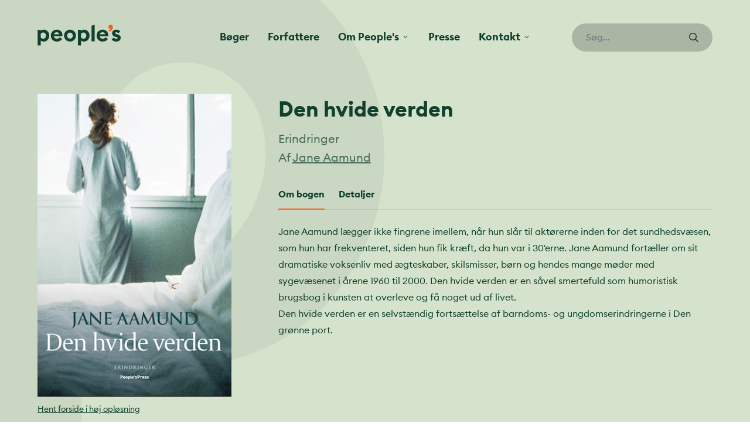

--- FILE ---
content_type: text/html; charset=UTF-8
request_url: https://peoplespress.dk/boger/den-hvide-verden/
body_size: 17857
content:
<!doctype html>
<html dir="ltr" lang="da">
<head>

	<meta charset="utf-8">
	<meta name="viewport" content="width=device-width, initial-scale=1, maximum-scale=1">

	
		<!-- All in One SEO 4.5.2.1 - aioseo.com -->
		<meta name="robots" content="max-image-preview:large" />
		<link rel="canonical" href="https://peoplespress.dk/boger/den-hvide-verden/" />
		<meta name="generator" content="All in One SEO (AIOSEO) 4.5.2.1" />
		<meta property="og:locale" content="da_DK" />
		<meta property="og:site_name" content="People&#039;s -" />
		<meta property="og:type" content="article" />
		<meta property="og:title" content="Den hvide verden - People&#039;s" />
		<meta property="og:url" content="https://peoplespress.dk/boger/den-hvide-verden/" />
		<meta property="article:published_time" content="2025-12-30T01:27:34+00:00" />
		<meta property="article:modified_time" content="2025-12-30T01:27:34+00:00" />
		<meta name="twitter:card" content="summary_large_image" />
		<meta name="twitter:title" content="Den hvide verden - People&#039;s" />
		<script type="application/ld+json" class="aioseo-schema">
			{"@context":"https:\/\/schema.org","@graph":[{"@type":"BreadcrumbList","@id":"https:\/\/peoplespress.dk\/boger\/den-hvide-verden\/#breadcrumblist","itemListElement":[{"@type":"ListItem","@id":"https:\/\/peoplespress.dk\/#listItem","position":1,"name":"Home","item":"https:\/\/peoplespress.dk\/","nextItem":"https:\/\/peoplespress.dk\/boger\/den-hvide-verden\/#listItem"},{"@type":"ListItem","@id":"https:\/\/peoplespress.dk\/boger\/den-hvide-verden\/#listItem","position":2,"name":"Den hvide verden","previousItem":"https:\/\/peoplespress.dk\/#listItem"}]},{"@type":"Organization","@id":"https:\/\/peoplespress.dk\/#organization","name":"People's","url":"https:\/\/peoplespress.dk\/"},{"@type":"Person","@id":"https:\/\/peoplespress.dk\/author\/mikkeltschentscher\/#author","url":"https:\/\/peoplespress.dk\/author\/mikkeltschentscher\/","name":"mikkeltschentscher","image":{"@type":"ImageObject","@id":"https:\/\/peoplespress.dk\/boger\/den-hvide-verden\/#authorImage","url":"https:\/\/secure.gravatar.com\/avatar\/ceba95279b935953a9ee866d35ffc01a?s=96&d=mm&r=g","width":96,"height":96,"caption":"mikkeltschentscher"}},{"@type":"WebPage","@id":"https:\/\/peoplespress.dk\/boger\/den-hvide-verden\/#webpage","url":"https:\/\/peoplespress.dk\/boger\/den-hvide-verden\/","name":"Den hvide verden - People's","inLanguage":"da-DK","isPartOf":{"@id":"https:\/\/peoplespress.dk\/#website"},"breadcrumb":{"@id":"https:\/\/peoplespress.dk\/boger\/den-hvide-verden\/#breadcrumblist"},"author":{"@id":"https:\/\/peoplespress.dk\/author\/mikkeltschentscher\/#author"},"creator":{"@id":"https:\/\/peoplespress.dk\/author\/mikkeltschentscher\/#author"},"image":{"@type":"ImageObject","url":"https:\/\/peoplespress.dk\/wp-content\/uploads\/2022\/08\/atteb1exwbkbtoukn.png","@id":"https:\/\/peoplespress.dk\/boger\/den-hvide-verden\/#mainImage","width":320,"height":500},"primaryImageOfPage":{"@id":"https:\/\/peoplespress.dk\/boger\/den-hvide-verden\/#mainImage"},"datePublished":"2025-12-30T01:27:34+01:00","dateModified":"2025-12-30T01:27:34+01:00"},{"@type":"WebSite","@id":"https:\/\/peoplespress.dk\/#website","url":"https:\/\/peoplespress.dk\/","name":"People's","inLanguage":"da-DK","publisher":{"@id":"https:\/\/peoplespress.dk\/#organization"}}]}
		</script>
		<!-- All in One SEO -->


	<!-- This site is optimized with the Yoast SEO plugin v21.7 - https://yoast.com/wordpress/plugins/seo/ -->
	<title>Den hvide verden - People&#039;s</title>
	<link rel="canonical" href="https://peoplespress.dk/boger/den-hvide-verden/" />
	<meta property="og:locale" content="da_DK" />
	<meta property="og:type" content="article" />
	<meta property="og:title" content="Den hvide verden - People&#039;s" />
	<meta property="og:url" content="https://peoplespress.dk/boger/den-hvide-verden/" />
	<meta property="og:site_name" content="People&#039;s" />
	<meta property="og:image" content="https://peoplespress.dk/wp-content/uploads/2022/08/atteb1exwbkbtoukn.png" />
	<meta property="og:image:width" content="320" />
	<meta property="og:image:height" content="500" />
	<meta property="og:image:type" content="image/png" />
	<meta name="twitter:card" content="summary_large_image" />
	<script type="application/ld+json" class="yoast-schema-graph">{"@context":"https://schema.org","@graph":[{"@type":"WebPage","@id":"https://peoplespress.dk/boger/den-hvide-verden/","url":"https://peoplespress.dk/boger/den-hvide-verden/","name":"Den hvide verden - People&#039;s","isPartOf":{"@id":"https://peoplespress.dk/#website"},"primaryImageOfPage":{"@id":"https://peoplespress.dk/boger/den-hvide-verden/#primaryimage"},"image":{"@id":"https://peoplespress.dk/boger/den-hvide-verden/#primaryimage"},"thumbnailUrl":"https://peoplespress.dk/wp-content/uploads/2022/08/atteb1exwbkbtoukn.png","datePublished":"2025-12-30T01:27:34+00:00","dateModified":"2025-12-30T01:27:34+00:00","breadcrumb":{"@id":"https://peoplespress.dk/boger/den-hvide-verden/#breadcrumb"},"inLanguage":"da-DK","potentialAction":[{"@type":"ReadAction","target":["https://peoplespress.dk/boger/den-hvide-verden/"]}]},{"@type":"ImageObject","inLanguage":"da-DK","@id":"https://peoplespress.dk/boger/den-hvide-verden/#primaryimage","url":"https://peoplespress.dk/wp-content/uploads/2022/08/atteb1exwbkbtoukn.png","contentUrl":"https://peoplespress.dk/wp-content/uploads/2022/08/atteb1exwbkbtoukn.png","width":320,"height":500},{"@type":"BreadcrumbList","@id":"https://peoplespress.dk/boger/den-hvide-verden/#breadcrumb","itemListElement":[{"@type":"ListItem","position":1,"name":"Hjem","item":"https://peoplespress.dk/"},{"@type":"ListItem","position":2,"name":"Bøger","item":"https://peoplespress.dk/boger/"},{"@type":"ListItem","position":3,"name":"Den hvide verden"}]},{"@type":"WebSite","@id":"https://peoplespress.dk/#website","url":"https://peoplespress.dk/","name":"People&#039;s","description":"","potentialAction":[{"@type":"SearchAction","target":{"@type":"EntryPoint","urlTemplate":"https://peoplespress.dk/?s={search_term_string}"},"query-input":"required name=search_term_string"}],"inLanguage":"da-DK"}]}</script>
	<!-- / Yoast SEO plugin. -->


<script type='application/javascript'>console.log('PixelYourSite Free version 9.4.7.1');</script>
		<!-- This site uses the Google Analytics by MonsterInsights plugin v9.11.0 - Using Analytics tracking - https://www.monsterinsights.com/ -->
							<script src="//www.googletagmanager.com/gtag/js?id=G-NSD7PXSP90"  data-cfasync="false" data-wpfc-render="false" type="text/javascript" async></script>
			<script data-cfasync="false" data-wpfc-render="false" type="text/javascript">
				var mi_version = '9.11.0';
				var mi_track_user = true;
				var mi_no_track_reason = '';
								var MonsterInsightsDefaultLocations = {"page_location":"https:\/\/peoplespress.dk\/boger\/den-hvide-verden\/"};
								if ( typeof MonsterInsightsPrivacyGuardFilter === 'function' ) {
					var MonsterInsightsLocations = (typeof MonsterInsightsExcludeQuery === 'object') ? MonsterInsightsPrivacyGuardFilter( MonsterInsightsExcludeQuery ) : MonsterInsightsPrivacyGuardFilter( MonsterInsightsDefaultLocations );
				} else {
					var MonsterInsightsLocations = (typeof MonsterInsightsExcludeQuery === 'object') ? MonsterInsightsExcludeQuery : MonsterInsightsDefaultLocations;
				}

								var disableStrs = [
										'ga-disable-G-NSD7PXSP90',
									];

				/* Function to detect opted out users */
				function __gtagTrackerIsOptedOut() {
					for (var index = 0; index < disableStrs.length; index++) {
						if (document.cookie.indexOf(disableStrs[index] + '=true') > -1) {
							return true;
						}
					}

					return false;
				}

				/* Disable tracking if the opt-out cookie exists. */
				if (__gtagTrackerIsOptedOut()) {
					for (var index = 0; index < disableStrs.length; index++) {
						window[disableStrs[index]] = true;
					}
				}

				/* Opt-out function */
				function __gtagTrackerOptout() {
					for (var index = 0; index < disableStrs.length; index++) {
						document.cookie = disableStrs[index] + '=true; expires=Thu, 31 Dec 2099 23:59:59 UTC; path=/';
						window[disableStrs[index]] = true;
					}
				}

				if ('undefined' === typeof gaOptout) {
					function gaOptout() {
						__gtagTrackerOptout();
					}
				}
								window.dataLayer = window.dataLayer || [];

				window.MonsterInsightsDualTracker = {
					helpers: {},
					trackers: {},
				};
				if (mi_track_user) {
					function __gtagDataLayer() {
						dataLayer.push(arguments);
					}

					function __gtagTracker(type, name, parameters) {
						if (!parameters) {
							parameters = {};
						}

						if (parameters.send_to) {
							__gtagDataLayer.apply(null, arguments);
							return;
						}

						if (type === 'event') {
														parameters.send_to = monsterinsights_frontend.v4_id;
							var hookName = name;
							if (typeof parameters['event_category'] !== 'undefined') {
								hookName = parameters['event_category'] + ':' + name;
							}

							if (typeof MonsterInsightsDualTracker.trackers[hookName] !== 'undefined') {
								MonsterInsightsDualTracker.trackers[hookName](parameters);
							} else {
								__gtagDataLayer('event', name, parameters);
							}
							
						} else {
							__gtagDataLayer.apply(null, arguments);
						}
					}

					__gtagTracker('js', new Date());
					__gtagTracker('set', {
						'developer_id.dZGIzZG': true,
											});
					if ( MonsterInsightsLocations.page_location ) {
						__gtagTracker('set', MonsterInsightsLocations);
					}
										__gtagTracker('config', 'G-NSD7PXSP90', {"forceSSL":"true","link_attribution":"true"} );
										window.gtag = __gtagTracker;										(function () {
						/* https://developers.google.com/analytics/devguides/collection/analyticsjs/ */
						/* ga and __gaTracker compatibility shim. */
						var noopfn = function () {
							return null;
						};
						var newtracker = function () {
							return new Tracker();
						};
						var Tracker = function () {
							return null;
						};
						var p = Tracker.prototype;
						p.get = noopfn;
						p.set = noopfn;
						p.send = function () {
							var args = Array.prototype.slice.call(arguments);
							args.unshift('send');
							__gaTracker.apply(null, args);
						};
						var __gaTracker = function () {
							var len = arguments.length;
							if (len === 0) {
								return;
							}
							var f = arguments[len - 1];
							if (typeof f !== 'object' || f === null || typeof f.hitCallback !== 'function') {
								if ('send' === arguments[0]) {
									var hitConverted, hitObject = false, action;
									if ('event' === arguments[1]) {
										if ('undefined' !== typeof arguments[3]) {
											hitObject = {
												'eventAction': arguments[3],
												'eventCategory': arguments[2],
												'eventLabel': arguments[4],
												'value': arguments[5] ? arguments[5] : 1,
											}
										}
									}
									if ('pageview' === arguments[1]) {
										if ('undefined' !== typeof arguments[2]) {
											hitObject = {
												'eventAction': 'page_view',
												'page_path': arguments[2],
											}
										}
									}
									if (typeof arguments[2] === 'object') {
										hitObject = arguments[2];
									}
									if (typeof arguments[5] === 'object') {
										Object.assign(hitObject, arguments[5]);
									}
									if ('undefined' !== typeof arguments[1].hitType) {
										hitObject = arguments[1];
										if ('pageview' === hitObject.hitType) {
											hitObject.eventAction = 'page_view';
										}
									}
									if (hitObject) {
										action = 'timing' === arguments[1].hitType ? 'timing_complete' : hitObject.eventAction;
										hitConverted = mapArgs(hitObject);
										__gtagTracker('event', action, hitConverted);
									}
								}
								return;
							}

							function mapArgs(args) {
								var arg, hit = {};
								var gaMap = {
									'eventCategory': 'event_category',
									'eventAction': 'event_action',
									'eventLabel': 'event_label',
									'eventValue': 'event_value',
									'nonInteraction': 'non_interaction',
									'timingCategory': 'event_category',
									'timingVar': 'name',
									'timingValue': 'value',
									'timingLabel': 'event_label',
									'page': 'page_path',
									'location': 'page_location',
									'title': 'page_title',
									'referrer' : 'page_referrer',
								};
								for (arg in args) {
																		if (!(!args.hasOwnProperty(arg) || !gaMap.hasOwnProperty(arg))) {
										hit[gaMap[arg]] = args[arg];
									} else {
										hit[arg] = args[arg];
									}
								}
								return hit;
							}

							try {
								f.hitCallback();
							} catch (ex) {
							}
						};
						__gaTracker.create = newtracker;
						__gaTracker.getByName = newtracker;
						__gaTracker.getAll = function () {
							return [];
						};
						__gaTracker.remove = noopfn;
						__gaTracker.loaded = true;
						window['__gaTracker'] = __gaTracker;
					})();
									} else {
										console.log("");
					(function () {
						function __gtagTracker() {
							return null;
						}

						window['__gtagTracker'] = __gtagTracker;
						window['gtag'] = __gtagTracker;
					})();
									}
			</script>
							<!-- / Google Analytics by MonsterInsights -->
		<link rel='stylesheet' id='sbr_styles-css' href='https://peoplespress.dk/wp-content/plugins/reviews-feed/assets/css/sbr-styles.css?ver=1.1' type='text/css' media='all' />
<link rel='stylesheet' id='sbi_styles-css' href='https://peoplespress.dk/wp-content/plugins/instagram-feed/css/sbi-styles.min.css?ver=6.2.7' type='text/css' media='all' />
<link rel='stylesheet' id='qligg-swiper-css' href='https://peoplespress.dk/wp-content/plugins/insta-gallery/assets/frontend/swiper/swiper.min.css?ver=4.2.5' type='text/css' media='all' />
<link rel='stylesheet' id='qligg-frontend-css' href='https://peoplespress.dk/wp-content/plugins/insta-gallery/build/frontend/css/style.css?ver=4.2.5' type='text/css' media='all' />
<link rel='stylesheet' id='buttons-css' href='https://peoplespress.dk/wp-includes/css/buttons.min.css?ver=6.6.4' type='text/css' media='all' />
<link rel='stylesheet' id='dashicons-css' href='https://peoplespress.dk/wp-includes/css/dashicons.min.css?ver=6.6.4' type='text/css' media='all' />
<link rel='stylesheet' id='mediaelement-css' href='https://peoplespress.dk/wp-includes/js/mediaelement/mediaelementplayer-legacy.min.css?ver=4.2.17' type='text/css' media='all' />
<link rel='stylesheet' id='wp-mediaelement-css' href='https://peoplespress.dk/wp-includes/js/mediaelement/wp-mediaelement.min.css?ver=6.6.4' type='text/css' media='all' />
<link rel='stylesheet' id='media-views-css' href='https://peoplespress.dk/wp-includes/css/media-views.min.css?ver=6.6.4' type='text/css' media='all' />
<link rel='stylesheet' id='wp-components-css' href='https://peoplespress.dk/wp-includes/css/dist/components/style.min.css?ver=6.6.4' type='text/css' media='all' />
<link rel='stylesheet' id='wp-preferences-css' href='https://peoplespress.dk/wp-includes/css/dist/preferences/style.min.css?ver=6.6.4' type='text/css' media='all' />
<link rel='stylesheet' id='wp-block-editor-css' href='https://peoplespress.dk/wp-includes/css/dist/block-editor/style.min.css?ver=6.6.4' type='text/css' media='all' />
<link rel='stylesheet' id='wp-reusable-blocks-css' href='https://peoplespress.dk/wp-includes/css/dist/reusable-blocks/style.min.css?ver=6.6.4' type='text/css' media='all' />
<link rel='stylesheet' id='wp-patterns-css' href='https://peoplespress.dk/wp-includes/css/dist/patterns/style.min.css?ver=6.6.4' type='text/css' media='all' />
<link rel='stylesheet' id='wp-editor-css' href='https://peoplespress.dk/wp-includes/css/dist/editor/style.min.css?ver=6.6.4' type='text/css' media='all' />
<link rel='stylesheet' id='qligg-backend-css' href='https://peoplespress.dk/wp-content/plugins/insta-gallery/build/backend/css/style.css?ver=4.2.5' type='text/css' media='all' />
<style id='classic-theme-styles-inline-css' type='text/css'>
/*! This file is auto-generated */
.wp-block-button__link{color:#fff;background-color:#32373c;border-radius:9999px;box-shadow:none;text-decoration:none;padding:calc(.667em + 2px) calc(1.333em + 2px);font-size:1.125em}.wp-block-file__button{background:#32373c;color:#fff;text-decoration:none}
</style>
<style id='global-styles-inline-css' type='text/css'>
:root{--wp--preset--aspect-ratio--square: 1;--wp--preset--aspect-ratio--4-3: 4/3;--wp--preset--aspect-ratio--3-4: 3/4;--wp--preset--aspect-ratio--3-2: 3/2;--wp--preset--aspect-ratio--2-3: 2/3;--wp--preset--aspect-ratio--16-9: 16/9;--wp--preset--aspect-ratio--9-16: 9/16;--wp--preset--gradient--vivid-cyan-blue-to-vivid-purple: linear-gradient(135deg,rgba(6,147,227,1) 0%,rgb(155,81,224) 100%);--wp--preset--gradient--light-green-cyan-to-vivid-green-cyan: linear-gradient(135deg,rgb(122,220,180) 0%,rgb(0,208,130) 100%);--wp--preset--gradient--luminous-vivid-amber-to-luminous-vivid-orange: linear-gradient(135deg,rgba(252,185,0,1) 0%,rgba(255,105,0,1) 100%);--wp--preset--gradient--luminous-vivid-orange-to-vivid-red: linear-gradient(135deg,rgba(255,105,0,1) 0%,rgb(207,46,46) 100%);--wp--preset--gradient--very-light-gray-to-cyan-bluish-gray: linear-gradient(135deg,rgb(238,238,238) 0%,rgb(169,184,195) 100%);--wp--preset--gradient--cool-to-warm-spectrum: linear-gradient(135deg,rgb(74,234,220) 0%,rgb(151,120,209) 20%,rgb(207,42,186) 40%,rgb(238,44,130) 60%,rgb(251,105,98) 80%,rgb(254,248,76) 100%);--wp--preset--gradient--blush-light-purple: linear-gradient(135deg,rgb(255,206,236) 0%,rgb(152,150,240) 100%);--wp--preset--gradient--blush-bordeaux: linear-gradient(135deg,rgb(254,205,165) 0%,rgb(254,45,45) 50%,rgb(107,0,62) 100%);--wp--preset--gradient--luminous-dusk: linear-gradient(135deg,rgb(255,203,112) 0%,rgb(199,81,192) 50%,rgb(65,88,208) 100%);--wp--preset--gradient--pale-ocean: linear-gradient(135deg,rgb(255,245,203) 0%,rgb(182,227,212) 50%,rgb(51,167,181) 100%);--wp--preset--gradient--electric-grass: linear-gradient(135deg,rgb(202,248,128) 0%,rgb(113,206,126) 100%);--wp--preset--gradient--midnight: linear-gradient(135deg,rgb(2,3,129) 0%,rgb(40,116,252) 100%);--wp--preset--font-size--small: 13px;--wp--preset--font-size--medium: 20px;--wp--preset--font-size--large: 36px;--wp--preset--font-size--x-large: 42px;--wp--preset--font-size--lead: 22px;--wp--preset--spacing--20: 0.44rem;--wp--preset--spacing--30: 0.67rem;--wp--preset--spacing--40: 1rem;--wp--preset--spacing--50: 1.5rem;--wp--preset--spacing--60: 2.25rem;--wp--preset--spacing--70: 3.38rem;--wp--preset--spacing--80: 5.06rem;--wp--preset--shadow--natural: 6px 6px 9px rgba(0, 0, 0, 0.2);--wp--preset--shadow--deep: 12px 12px 50px rgba(0, 0, 0, 0.4);--wp--preset--shadow--sharp: 6px 6px 0px rgba(0, 0, 0, 0.2);--wp--preset--shadow--outlined: 6px 6px 0px -3px rgba(255, 255, 255, 1), 6px 6px rgba(0, 0, 0, 1);--wp--preset--shadow--crisp: 6px 6px 0px rgba(0, 0, 0, 1);}:where(.is-layout-flex){gap: 0.5em;}:where(.is-layout-grid){gap: 0.5em;}body .is-layout-flex{display: flex;}.is-layout-flex{flex-wrap: wrap;align-items: center;}.is-layout-flex > :is(*, div){margin: 0;}body .is-layout-grid{display: grid;}.is-layout-grid > :is(*, div){margin: 0;}:where(.wp-block-columns.is-layout-flex){gap: 2em;}:where(.wp-block-columns.is-layout-grid){gap: 2em;}:where(.wp-block-post-template.is-layout-flex){gap: 1.25em;}:where(.wp-block-post-template.is-layout-grid){gap: 1.25em;}.has-vivid-cyan-blue-to-vivid-purple-gradient-background{background: var(--wp--preset--gradient--vivid-cyan-blue-to-vivid-purple) !important;}.has-light-green-cyan-to-vivid-green-cyan-gradient-background{background: var(--wp--preset--gradient--light-green-cyan-to-vivid-green-cyan) !important;}.has-luminous-vivid-amber-to-luminous-vivid-orange-gradient-background{background: var(--wp--preset--gradient--luminous-vivid-amber-to-luminous-vivid-orange) !important;}.has-luminous-vivid-orange-to-vivid-red-gradient-background{background: var(--wp--preset--gradient--luminous-vivid-orange-to-vivid-red) !important;}.has-very-light-gray-to-cyan-bluish-gray-gradient-background{background: var(--wp--preset--gradient--very-light-gray-to-cyan-bluish-gray) !important;}.has-cool-to-warm-spectrum-gradient-background{background: var(--wp--preset--gradient--cool-to-warm-spectrum) !important;}.has-blush-light-purple-gradient-background{background: var(--wp--preset--gradient--blush-light-purple) !important;}.has-blush-bordeaux-gradient-background{background: var(--wp--preset--gradient--blush-bordeaux) !important;}.has-luminous-dusk-gradient-background{background: var(--wp--preset--gradient--luminous-dusk) !important;}.has-pale-ocean-gradient-background{background: var(--wp--preset--gradient--pale-ocean) !important;}.has-electric-grass-gradient-background{background: var(--wp--preset--gradient--electric-grass) !important;}.has-midnight-gradient-background{background: var(--wp--preset--gradient--midnight) !important;}.has-small-font-size{font-size: var(--wp--preset--font-size--small) !important;}.has-medium-font-size{font-size: var(--wp--preset--font-size--medium) !important;}.has-large-font-size{font-size: var(--wp--preset--font-size--large) !important;}.has-x-large-font-size{font-size: var(--wp--preset--font-size--x-large) !important;}
:where(.wp-block-post-template.is-layout-flex){gap: 1.25em;}:where(.wp-block-post-template.is-layout-grid){gap: 1.25em;}
:where(.wp-block-columns.is-layout-flex){gap: 2em;}:where(.wp-block-columns.is-layout-grid){gap: 2em;}
:root :where(.wp-block-pullquote){font-size: 1.5em;line-height: 1.6;}
</style>
<link rel='stylesheet' id='ctf_styles-css' href='https://peoplespress.dk/wp-content/plugins/custom-twitter-feeds/css/ctf-styles.min.css?ver=2.2.1' type='text/css' media='all' />
<link rel='stylesheet' id='cff-css' href='https://peoplespress.dk/wp-content/plugins/custom-facebook-feed/assets/css/cff-style.min.css?ver=4.2.1' type='text/css' media='all' />
<link rel='stylesheet' id='sb-font-awesome-css' href='https://maxcdn.bootstrapcdn.com/font-awesome/4.7.0/css/font-awesome.min.css?ver=6.6.4' type='text/css' media='all' />
<link rel='stylesheet' id='app-css' href='https://peoplespress.dk/wp-content/themes/peoplespress.dk/dist/styles/app.min.css?ver=0.9.9' type='text/css' media='all' />
<script type="text/javascript" src="https://peoplespress.dk/wp-content/plugins/google-analytics-for-wordpress/assets/js/frontend-gtag.min.js?ver=9.11.0" id="monsterinsights-frontend-script-js" async="async" data-wp-strategy="async"></script>
<script data-cfasync="false" data-wpfc-render="false" type="text/javascript" id='monsterinsights-frontend-script-js-extra'>/* <![CDATA[ */
var monsterinsights_frontend = {"js_events_tracking":"true","download_extensions":"doc,pdf,ppt,zip,xls,docx,pptx,xlsx","inbound_paths":"[{\"path\":\"\\\/go\\\/\",\"label\":\"affiliate\"},{\"path\":\"\\\/recommend\\\/\",\"label\":\"affiliate\"}]","home_url":"https:\/\/peoplespress.dk","hash_tracking":"false","v4_id":"G-NSD7PXSP90"};/* ]]> */
</script>
<script type="text/javascript" src="https://peoplespress.dk/wp-includes/js/jquery/jquery.min.js?ver=3.7.1" id="jquery-core-js"></script>
<script type="text/javascript" src="https://peoplespress.dk/wp-includes/js/jquery/jquery-migrate.min.js?ver=3.4.1" id="jquery-migrate-js"></script>
<script type="text/javascript" src="https://peoplespress.dk/wp-content/plugins/pixelyoursite/dist/scripts/jquery.bind-first-0.2.3.min.js?ver=6.6.4" id="jquery-bind-first-js"></script>
<script type="text/javascript" src="https://peoplespress.dk/wp-content/plugins/pixelyoursite/dist/scripts/js.cookie-2.1.3.min.js?ver=2.1.3" id="js-cookie-pys-js"></script>
<script type="text/javascript" id="pys-js-extra">
/* <![CDATA[ */
var pysOptions = {"staticEvents":{"facebook":{"init_event":[{"delay":0,"type":"static","name":"PageView","pixelIds":["2182113018719293"],"eventID":"c78b2087-30f4-4360-b258-924d7dd9d073","params":{"page_title":"Den hvide verden","post_type":"book","post_id":86977,"plugin":"PixelYourSite","user_role":"guest","event_url":"peoplespress.dk\/boger\/den-hvide-verden\/"},"e_id":"init_event","ids":[],"hasTimeWindow":false,"timeWindow":0,"woo_order":"","edd_order":""}]}},"dynamicEvents":[],"triggerEvents":[],"triggerEventTypes":[],"facebook":{"pixelIds":["2182113018719293"],"advancedMatching":[],"advancedMatchingEnabled":true,"removeMetadata":false,"contentParams":{"post_type":"book","post_id":86977,"content_name":"Den hvide verden","tags":"","categories":[]},"commentEventEnabled":true,"wooVariableAsSimple":false,"downloadEnabled":true,"formEventEnabled":true,"serverApiEnabled":true,"wooCRSendFromServer":false,"send_external_id":null},"debug":"","siteUrl":"https:\/\/peoplespress.dk","ajaxUrl":"https:\/\/peoplespress.dk\/wp-admin\/admin-ajax.php","ajax_event":"efc6933e25","enable_remove_download_url_param":"1","cookie_duration":"7","last_visit_duration":"60","enable_success_send_form":"","ajaxForServerEvent":"1","send_external_id":"1","external_id_expire":"180","gdpr":{"ajax_enabled":false,"all_disabled_by_api":false,"facebook_disabled_by_api":false,"analytics_disabled_by_api":false,"google_ads_disabled_by_api":false,"pinterest_disabled_by_api":false,"bing_disabled_by_api":false,"externalID_disabled_by_api":false,"facebook_prior_consent_enabled":true,"analytics_prior_consent_enabled":true,"google_ads_prior_consent_enabled":null,"pinterest_prior_consent_enabled":true,"bing_prior_consent_enabled":true,"cookiebot_integration_enabled":false,"cookiebot_facebook_consent_category":"marketing","cookiebot_analytics_consent_category":"statistics","cookiebot_tiktok_consent_category":"marketing","cookiebot_google_ads_consent_category":null,"cookiebot_pinterest_consent_category":"marketing","cookiebot_bing_consent_category":"marketing","consent_magic_integration_enabled":false,"real_cookie_banner_integration_enabled":false,"cookie_notice_integration_enabled":false,"cookie_law_info_integration_enabled":false},"cookie":{"disabled_all_cookie":false,"disabled_advanced_form_data_cookie":false,"disabled_landing_page_cookie":false,"disabled_first_visit_cookie":false,"disabled_trafficsource_cookie":false,"disabled_utmTerms_cookie":false,"disabled_utmId_cookie":false},"woo":{"enabled":false},"edd":{"enabled":false}};
/* ]]> */
</script>
<script type="text/javascript" src="https://peoplespress.dk/wp-content/plugins/pixelyoursite/dist/scripts/public.js?ver=9.4.7.1" id="pys-js"></script>
<script src="https://peoplespress.dk/wp-content/themes/peoplespress.dk/assets/scripts/alpinejs-persist.min.js?ver=0.9.9" defer="defer" type="text/javascript"></script>
<script src="https://peoplespress.dk/wp-content/themes/peoplespress.dk/assets/scripts/alpinejs-intersect.min.js?ver=0.9.9" defer="defer" type="text/javascript"></script>
<script src="https://peoplespress.dk/wp-content/themes/peoplespress.dk/assets/scripts/alpinejs.min.js?ver=0.9.9" defer="defer" type="text/javascript"></script>
<meta name="generator" content="Elementor 3.18.2; features: e_dom_optimization, e_optimized_assets_loading, e_optimized_css_loading, additional_custom_breakpoints, block_editor_assets_optimize, e_image_loading_optimization; settings: css_print_method-external, google_font-enabled, font_display-auto">
		<style>
			.algolia-search-highlight {
				background-color: #fffbcc;
				border-radius: 2px;
				font-style: normal;
			}
		</style>
		<link rel="icon" href="https://peoplespress.dk/wp-content/uploads/2022/01/cropped-favicon.png" sizes="32x32" />
<link rel="icon" href="https://peoplespress.dk/wp-content/uploads/2022/01/cropped-favicon.png" sizes="192x192" />
<link rel="apple-touch-icon" href="https://peoplespress.dk/wp-content/uploads/2022/01/cropped-favicon.png" />
<meta name="msapplication-TileImage" content="https://peoplespress.dk/wp-content/uploads/2022/01/cropped-favicon.png" />
		<style type="text/css" id="wp-custom-css">
			.single-pp_author main .object-cover.wp-post-image {
	object-position: top;
}		</style>
		<style id="wpforms-css-vars-root">
				:root {
					--wpforms-field-border-radius: 3px;
--wpforms-field-background-color: #ffffff;
--wpforms-field-border-color: rgba( 0, 0, 0, 0.25 );
--wpforms-field-text-color: rgba( 0, 0, 0, 0.7 );
--wpforms-label-color: rgba( 0, 0, 0, 0.85 );
--wpforms-label-sublabel-color: rgba( 0, 0, 0, 0.55 );
--wpforms-label-error-color: #d63637;
--wpforms-button-border-radius: 3px;
--wpforms-button-background-color: #066aab;
--wpforms-button-text-color: #ffffff;
--wpforms-field-size-input-height: 43px;
--wpforms-field-size-input-spacing: 15px;
--wpforms-field-size-font-size: 16px;
--wpforms-field-size-line-height: 19px;
--wpforms-field-size-padding-h: 14px;
--wpforms-field-size-checkbox-size: 16px;
--wpforms-field-size-sublabel-spacing: 5px;
--wpforms-field-size-icon-size: 1;
--wpforms-label-size-font-size: 16px;
--wpforms-label-size-line-height: 19px;
--wpforms-label-size-sublabel-font-size: 14px;
--wpforms-label-size-sublabel-line-height: 17px;
--wpforms-button-size-font-size: 17px;
--wpforms-button-size-height: 41px;
--wpforms-button-size-padding-h: 15px;
--wpforms-button-size-margin-top: 10px;

				}
			</style>
	<link rel="icon" type="image/svg+xml" href="https://peoplespress.dk/wp-content/themes/peoplespress.dk/assets/favicon/icon.svg">

</head>
<body class="book-template-default single single-book postid-86977 elementor-default elementor-kit-88321">

	
<header class="overflow-x-hidden" x-data="{ atTop: true, navOpen: false, searchOpen: false }" x-on:scroll.window="atTop = (window.pageYOffset > 0) ? false : true;" @keydown.window.escape="navOpen = false, searchOpen = false">


	<aside x-cloak>
		<div x-cloak x-show="navOpen" class="fixed inset-0 flex z-50 lg:hidden h-screen overflow-hidden" x-ref="dialog" role="dialog" aria-modal="true" x-cloak>

			<div x-show="navOpen"
				x-transition:enter="transition-opacity ease-linear duration-300"
				x-transition:enter-start="opacity-0"
				x-transition:enter-end="opacity-100"
				x-transition:leave="transition-opacity ease-linear duration-300"
				x-transition:leave-start="opacity-100"
				x-transition:leave-end="opacity-0"
				class="fixed inset-0 bg-black/60"
				@click="navOpen = false"
				aria-hidden="true"
				x-cloak></div>

			<div
				x-show="navOpen"
				x-transition:enter="transition ease-in-out duration-300 transform"
				x-transition:enter-start="-translate-x-full"
				x-transition:enter-end="translate-x-0"
				x-transition:leave="transition ease-in-out duration-300 transform"
				x-transition:leave-start="translate-x-0"
				x-transition:leave-end="-translate-x-full"
				class="relative flex-1 flex flex-col w-full  z-50 bg-white max-w-[90vw]"
				x-cloak>
				<div class="container px-8 flex-1 h-0 overflow-y-auto">
					<div class="py-6 flex flex-col justify-center">

						<button class="flex items-center lg:hidden justify-center w-8 h-8 -ml-3" @click="navOpen = !navOpen; searchOpen = false;">
							<span class="sr-only">Luk navigation</span>
							<svg class="currentColor" width="25" height="25" aria-hidden="true" role="img" focusable="false" aria-hidden="true" focusable="false" data-prefix="fal" data-icon="times" class="svg-inline--fa fa-times fa-w-10" role="img" xmlns="http://www.w3.org/2000/svg" viewBox="0 0 320 512"><path fill="currentColor" d="M193.94 256L296.5 153.44l21.15-21.15c3.12-3.12 3.12-8.19 0-11.31l-22.63-22.63c-3.12-3.12-8.19-3.12-11.31 0L160 222.06 36.29 98.34c-3.12-3.12-8.19-3.12-11.31 0L2.34 120.97c-3.12 3.12-3.12 8.19 0 11.31L126.06 256 2.34 379.71c-3.12 3.12-3.12 8.19 0 11.31l22.63 22.63c3.12 3.12 8.19 3.12 11.31 0L160 289.94 262.56 392.5l21.15 21.15c3.12 3.12 8.19 3.12 11.31 0l22.63-22.63c3.12-3.12 3.12-8.19 0-11.31L193.94 256z"></path></svg>						</button>

						<nav class="menu-primaer-menu-container"><ul id="aside-menu" class="flex flex-col mt-6">
				<a href='https://peoplespress.dk/boger/' class='transition block text-2xl py-1.5 font-bold'>
					Bøger
				</a></li>
				<a href='https://peoplespress.dk/forfattere/' class='transition block text-2xl py-1.5 font-bold'>
					Forfattere
				</a></li><li x-data='{ open: false }'>
				<button href='#' class='transition block text-2xl py-1.5 font-bold flex items-center focus:outline-none' @click='open = !open'>
					<span class='mr-2' >Om People's</span>
					<span x-show='!open'><svg class="fill-current" width="12" height="16" aria-hidden="true" role="img" focusable="false" xmlns="http://www.w3.org/2000/svg" fill="none" viewBox="0 0 15 15"><path stroke="currentColor" d="M7.5 2e-8V15M15 7.5H-4e-8"/></svg></span>
					<span x-cloak x-show='open'><svg class="fill-current" width="12" height="16" aria-hidden="true" role="img" focusable="false" fill="none" xmlns="http://www.w3.org/2000/svg" viewBox="0 0 12 2"><path d="M11.75.25H.25C.09375.25 0 .375 0 .5v1c0 .15625.09375.25.25.25h11.5c.125 0 .25-.09375.25-.25v-1c0-.125-.125-.25-.25-.25z" fill="currentColor"/></svg></span>
				</button>


            		<div x-cloak x-show='open' class='relative mt-2 mb-6' x-transition:enter='opacity-0 transition ease-in-out duration-300 sm:duration-300' x-transition:enter-start='opacity-0 ' x-transition:enter-end='opacity-100' x-transition:leave='transition ease-in-out duration-300' x-transition:leave-start='opacity-100' x-transition:leave-end='opacity-0' x-ref='submenu'>


                <ul><li class=''>
			<a class='transition block text-sm pl-4 py-1' href='https://peoplespress.dk/p-for-peoples/'>
				<span>P for People’s</span>
			</a></li><li class=''>
			<a class='transition block text-sm pl-4 py-1' href='https://peoplespress.dk/foreign-rights/'>
				<span>Foreign Rights</span>
			</a></li><li class=''>
			<a class='transition block text-sm pl-4 py-1' href='https://peoplespress.dk/praktik-hos-peoples/'>
				<span>Praktik</span>
			</a></li><li class=''>
			<a class='transition block text-sm pl-4 py-1' href='https://peoplespress.dk/privatlivspolitik/'>
				<span>Privatlivspolitik</span>
			</a></li><li class=''>
			<a class='transition block text-sm pl-4 py-1' href='https://peoplespress.dk/debatregler-for-peoples-sociale-medier/'>
				<span>Debatregler for People’s sociale medier</span>
			</a></li></ul></div></li>
				<a href='https://peoplespress.dk/presse/' class='transition block text-2xl py-1.5 font-bold'>
					Presse
				</a></li><li x-data='{ open: false }'>
				<button href='https://peoplespress.dk/kontakt/' class='transition block text-2xl py-1.5 font-bold flex items-center focus:outline-none' @click='open = !open'>
					<span class='mr-2' >Kontakt</span>
					<span x-show='!open'><svg class="fill-current" width="12" height="16" aria-hidden="true" role="img" focusable="false" xmlns="http://www.w3.org/2000/svg" fill="none" viewBox="0 0 15 15"><path stroke="currentColor" d="M7.5 2e-8V15M15 7.5H-4e-8"/></svg></span>
					<span x-cloak x-show='open'><svg class="fill-current" width="12" height="16" aria-hidden="true" role="img" focusable="false" fill="none" xmlns="http://www.w3.org/2000/svg" viewBox="0 0 12 2"><path d="M11.75.25H.25C.09375.25 0 .375 0 .5v1c0 .15625.09375.25.25.25h11.5c.125 0 .25-.09375.25-.25v-1c0-.125-.125-.25-.25-.25z" fill="currentColor"/></svg></span>
				</button>


            		<div x-cloak x-show='open' class='relative mt-2 mb-6' x-transition:enter='opacity-0 transition ease-in-out duration-300 sm:duration-300' x-transition:enter-start='opacity-0 ' x-transition:enter-end='opacity-100' x-transition:leave='transition ease-in-out duration-300' x-transition:leave-start='opacity-100' x-transition:leave-end='opacity-0' x-ref='submenu'>


                <ul><li class=''>
			<a class='transition block text-sm pl-4 py-1' href='https://peoplespress.dk/kontakt/'>
				<span>Medarbejdere</span>
			</a></li><li class=''>
			<a class='transition block text-sm pl-4 py-1' href='https://peoplespress.dk/manuskriptindsendelse/'>
				<span>Manuskriptindsendelse</span>
			</a></li></ul></div></li></ul></nav>
						<div class="mt-12 text-black/50 space-y-1">
							<p>CVR: 26608694</p>							<p>Store Kongensgade 132, 1. sal </p>							<p>DK - 1264 København K</p>
							<p><a class="hover:underpne" href="mailto:info@peoplespress.dk">info@peoplespress.dk</a></p>						</div>

													<div class="mt-8 text-black/50">
								<p>
									<a class="hover:underline" href="https://peoplespress.dk/privatlivspolitik/">
										Cookie- og privatlivspolitik
									</a>
									.
								</p>
							</div>
						
						<div class="mt-8">
							<p>Besøg også</p>

							<nav class="menu-sekundaer-menu-container"><ul id="aside-menu" class="flex flex-col pb-24 mt-2"><li class=""><a class="transition block  text-sm py-0.5" href="https://www.mofibo.dk">www.mofibo.dk</a></li>
</ul></nav>						</div>



					</div>
				</div>
			</div>
		</div>
	</aside>


	<nav class="text-black text-green-dark fixed shadow-none text-lg top-0 w-full py-6 lg:py-10 flex justify-between items-center  z-40 print:hidden  transition-all duration-500 " :class="{'!text-black !bg-white shadow-xl lg:!py-4': !atTop, 'border-gray-lighter': !navOpen}">



		<div class="container flex items-center justify-between text-current">


			<div class="flex items-center">

				<button class="flex items-center lg:hidden justify-center w-8 h-8 z-50" @click="navOpen = !navOpen; searchOpen = false;">
					<span class="sr-only">Åben navigation</span>
					<svg class="currentColor" width="25" height="25" aria-hidden="true" role="img" focusable="false" xmlns="http://www.w3.org/2000/svg" class="w-6 h-6" fill="none" viewBox="0 0 24 24" stroke="currentColor"><path stroke-linecap="round" stroke-linejoin="round" stroke-width="2" d="M4 6h16M4 12h16M4 18h7" /></svg>				</button>

			</div>

			<div class="w-full flex justify-center items-center lg:block lg:w-1/4">
				<a href="https://peoplespress.dk" class="inline-block hover:opacity-80 transition-opacity">
					<svg class="w-auto h-7 lg:h-9" xmlns="http://www.w3.org/2000/svg" viewBox="0 0 150 38">
						<g fill="none" fill-rule="evenodd">
							<path fill="currentColor" d="M44.9372624 19.2176806c0-6.6444867-4.7338403-10.09505703-10.0950571-10.09505703-6.2452471 0-10.8079848 4.64828893-10.8079848 10.72243343 0 6.4733841 4.7623574 10.7224335 10.865019 10.7224335 4.3346008 0 7.6425856-1.8536122 9.553232-4.6197719l-4.1920152-3.108365c-.9125476 1.3973384-2.7661597 2.595057-5.3041825 2.595057-2.7091255 0-5.1330799-1.5399239-5.4752852-4.2775665H44.851711a17.80037682 17.80037682 0 0 0 .0855514-1.9391635Zm-15.2281369-1.8821293c.513308-2.5095057 2.851711-3.5646388 4.9619772-3.5646388 2.1102661 0 4.134981 1.1406845 4.6482889 3.5646388h-9.6102661ZM58.5114068 9.12547529c-5.9104702.04715951-10.6681081 4.86843781-10.636731 10.77901291.0313772 5.9105752 4.8399344 10.6810699 10.7505722 10.6654754 5.9106379-.0155946 10.6939555-4.8113965 10.6941436-10.7220549.000091-2.8586511-1.1413269-5.5989896-3.1707144-7.6123134-2.0293875-2.0133237-4.7787102-3.1329284-7.6372704-3.11012001Zm0 16.16920151c-2.9372623 0-5.1330798-2.2813688-5.1330798-5.4467681 0-3.1653992 2.1958175-5.4752851 5.1330798-5.4752851 2.9372624 0 5.1045628 2.3098859 5.1045628 5.4752851 0 3.1653993-2.1387833 5.4439164-5.1045628 5.4439164v.0028517ZM83.8403042 9.12547529c-2.2243346 0-4.1634981.82699619-5.3897339 2.08174901V9.58174905h-5.6178707V37.3574144h5.6178707v-8.6121673c1.1977187 1.0836502 3.079848 1.8250951 5.2471483 1.8250951 6.0741445 0 10.1520913-4.9904943 10.1520913-10.7224335 0-5.7319391-4.0209126-10.72243341-10.0095057-10.72243341Zm-.9695818 16.31178711c-2.1673003 0-3.4790874-.9410647-4.4201521-2.2813689V16.480038c.9410647-1.2832699 2.2528518-2.2243346 4.4201521-2.2243346 3.0798479 0 5.1901141 2.5380228 5.1901141 5.5893536s-2.1159696 5.5893536-5.1958175 5.5893536l.0057034.0028518Z" fill="#000" fill-rule="nonzero" />
							<path fill="currentColor" d="M97.4087452 2.19296578 103.055133.13973384V30.1112167h-5.6463878z" />
							<path fill="currentColor" d="M127.494297 19.2176806c0-6.6444867-4.733841-10.09505703-10.123575-10.09505703-6.245247 0-10.779467 4.64828893-10.779467 10.72243343 0 6.4733841 4.762357 10.7224335 10.865019 10.7224335 4.306083 0 7.642585-1.8536122 9.524715-4.6197719l-4.192016-3.108365c-.88403 1.3973384-2.737642 2.595057-5.275665 2.595057-2.709125 0-5.13308-1.5399239-5.475285-4.2775665h15.370722c.063765-.6443507.092325-1.2917008.085552-1.9391635Zm-15.256654-1.8821293c.541825-2.5095057 2.880228-3.5646388 4.990494-3.5646388s4.134981 1.1406845 4.619772 3.5646388h-9.610266Z" fill-rule="nonzero" />
							<path fill="currentColor" d="M142.152091 30.5674905c-3.621673 0-6.701521-1.28327-8.469581-3.9638783l3.878327-3.2794677c.88403 1.5114068 2.623574 2.3954372 4.591254 2.3954372 1.140685 0 2.252852-.4562737 2.252852-1.4828897 0-.8555133-.484791-1.4258555-2.737643-1.9676806l-1.539924-.3707224c-3.792775-.9125476-5.731939-3.4220533-5.646387-6.5874525.085551-3.7642586 3.365019-6.18821293 7.699619-6.18821293 3.136882 0 5.560837 1.19771863 7.129278 3.45057033l-3.707224 2.9942966c-.941065-1.1977186-2.138784-1.796578-3.479088-1.796578-.998099 0-2.053232.4277567-2.053232 1.3973385 0 .5988593.285171 1.2547528 1.996198 1.7680608l1.939163.5703422c3.650191 1.0836502 5.960076 2.7946768 5.960076 6.3593156 0 3.9923954-3.422053 6.7015209-7.813688 6.7015209Z" fill="#000" />
							<path fill="currentColor" d="M11.2015209 9.12547529c-2.2528517 0-4.1920152.82699619-5.41825094 2.08174901V9.58174905H.16539924V37.3574144h5.61787072v-8.6121673c1.19771863 1.0836502 3.07984791 1.8250951 5.27566544 1.8250951 6.0741444 0 10.1520912-4.9904943 10.1520912-10.7224335 0-5.7319391-4.0209125-10.72243341-10.0095057-10.72243341Zm-.9695817 16.31178711c-1.77966537.0691768-3.466322-.7957754-4.44866924-2.2813689V16.480038c1.00857844-1.4488884 2.68447641-2.2857631 4.44866924-2.2214829 3.0798479 0 5.1615969 2.5380228 5.1615969 5.5893536s-2.081749 5.5865019-5.1615969 5.5865019v.0028518Z" fill-rule="nonzero" />
							<path fill="#EC6730" d="M127.636882 4.21768061c0-2.16730038 1.825095-3.96387833 4.134981-3.96387833 2.56654 0 4.363118 1.85361217 4.363118 4.56273764 0 4.30608365-4.277567 7.44296578-7.956274 7.44296578v-2.0532319c1.796578 0 3.079848-1.22623578 3.307985-2.25285175-2.091034.022307-3.809233-1.6449822-3.84981-3.73574144Z" fill="#EC6730" />
						</g>
					</svg>
				</a>
			</div>


			<div class="hidden lg:flex lg:w-1/2 lg:justify-center lg:items-center">
				<nav class="w-full flex items-center justify-center"><ul id="header-menu" class="flex items-center lg:space-x-4 xl:space-x-8 text-sm lg:text-base xl:text-lg">
				<a href='https://peoplespress.dk/boger/' class='flex items-center font-bold transition py-2 border-b-2 border-transparent hover:border-secondary text-current'>
					Bøger
				</a></li>
				<a href='https://peoplespress.dk/forfattere/' class='flex items-center font-bold transition py-2 border-b-2 border-transparent hover:border-secondary text-current'>
					Forfattere
				</a></li><li class='' x-data='{ open: false }' @mouseenter='open = true' @mouseleave='open = false'>
				<button href='#' class='flex items-center font-bold transition py-2 border-b-2 border-transparent hover:border-secondary text-current' @click='open = !open'>
					<span class='inline-block mr-1'>Om People's</span>
					<svg class="fill-current" width="14" height="14" aria-hidden="true" role="img" focusable="false" aria-hidden="true" focusable="false" data-prefix="fal" data-icon="angle-down" class="svg-inline--fa fa-angle-down fa-w-8" role="img" xmlns="http://www.w3.org/2000/svg" viewBox="0 0 256 512"><path fill="currentColor" d="M119.5 326.9L3.5 209.1c-4.7-4.7-4.7-12.3 0-17l7.1-7.1c4.7-4.7 12.3-4.7 17 0L128 287.3l100.4-102.2c4.7-4.7 12.3-4.7 17 0l7.1 7.1c4.7 4.7 4.7 12.3 0 17L136.5 327c-4.7 4.6-12.3 4.6-17-.1z"></path></svg>
				</button>


            		<div x-cloak x-show='open' class='absolute py-8 -mx-6 -mt-1 text-sm text-black bg-white rounded shadow-2xl w-72' x-transition:enter='transform translate-x-full lg:opacity-0 lg:-translate-y-1 lg:translate-x-0 transition ease-in-out duration-300 sm:duration-300' x-transition:enter-start='translate-x-full lg:opacity-0 lg:-translate-y-1 lg:translate-x-0' x-transition:enter-end='translate-x-0 lg:opacity-100 lg:translate-y-0' x-transition:leave='transform transition ease-in-out duration-300 sm:duration-500' x-transition:leave-start='translate-x-0 lg:opacity-100 lg:translate-y-0' x-transition:leave-end='translate-x-full lg:opacity-0 lg:-translate-y-1 lg:translate-x-0' x-ref='submenu'>


                <ul><li class=''>
			<a class='block w-full font-normal px-6 py-1 transition-colors hover:text-secondary duration-300' href='https://peoplespress.dk/p-for-peoples/'>
				<span>P for People’s</span>
			</a></li><li class=''>
			<a class='block w-full font-normal px-6 py-1 transition-colors hover:text-secondary duration-300' href='https://peoplespress.dk/foreign-rights/'>
				<span>Foreign Rights</span>
			</a></li><li class=''>
			<a class='block w-full font-normal px-6 py-1 transition-colors hover:text-secondary duration-300' href='https://peoplespress.dk/praktik-hos-peoples/'>
				<span>Praktik</span>
			</a></li><li class=''>
			<a class='block w-full font-normal px-6 py-1 transition-colors hover:text-secondary duration-300' href='https://peoplespress.dk/privatlivspolitik/'>
				<span>Privatlivspolitik</span>
			</a></li><li class=''>
			<a class='block w-full font-normal px-6 py-1 transition-colors hover:text-secondary duration-300' href='https://peoplespress.dk/debatregler-for-peoples-sociale-medier/'>
				<span>Debatregler for People’s sociale medier</span>
			</a></li></ul></div></li>
				<a href='https://peoplespress.dk/presse/' class='flex items-center font-bold transition py-2 border-b-2 border-transparent hover:border-secondary text-current'>
					Presse
				</a></li><li class='' x-data='{ open: false }' @mouseenter='open = true' @mouseleave='open = false'>
				<button href='https://peoplespress.dk/kontakt/' class='flex items-center font-bold transition py-2 border-b-2 border-transparent hover:border-secondary text-current' @click='open = !open'>
					<span class='inline-block mr-1'>Kontakt</span>
					<svg class="fill-current" width="14" height="14" aria-hidden="true" role="img" focusable="false" aria-hidden="true" focusable="false" data-prefix="fal" data-icon="angle-down" class="svg-inline--fa fa-angle-down fa-w-8" role="img" xmlns="http://www.w3.org/2000/svg" viewBox="0 0 256 512"><path fill="currentColor" d="M119.5 326.9L3.5 209.1c-4.7-4.7-4.7-12.3 0-17l7.1-7.1c4.7-4.7 12.3-4.7 17 0L128 287.3l100.4-102.2c4.7-4.7 12.3-4.7 17 0l7.1 7.1c4.7 4.7 4.7 12.3 0 17L136.5 327c-4.7 4.6-12.3 4.6-17-.1z"></path></svg>
				</button>


            		<div x-cloak x-show='open' class='absolute py-8 -mx-6 -mt-1 text-sm text-black bg-white rounded shadow-2xl w-72' x-transition:enter='transform translate-x-full lg:opacity-0 lg:-translate-y-1 lg:translate-x-0 transition ease-in-out duration-300 sm:duration-300' x-transition:enter-start='translate-x-full lg:opacity-0 lg:-translate-y-1 lg:translate-x-0' x-transition:enter-end='translate-x-0 lg:opacity-100 lg:translate-y-0' x-transition:leave='transform transition ease-in-out duration-300 sm:duration-500' x-transition:leave-start='translate-x-0 lg:opacity-100 lg:translate-y-0' x-transition:leave-end='translate-x-full lg:opacity-0 lg:-translate-y-1 lg:translate-x-0' x-ref='submenu'>


                <ul><li class=''>
			<a class='block w-full font-normal px-6 py-1 transition-colors hover:text-secondary duration-300' href='https://peoplespress.dk/kontakt/'>
				<span>Medarbejdere</span>
			</a></li><li class=''>
			<a class='block w-full font-normal px-6 py-1 transition-colors hover:text-secondary duration-300' href='https://peoplespress.dk/manuskriptindsendelse/'>
				<span>Manuskriptindsendelse</span>
			</a></li></ul></div></li></ul></nav>			</div>

			<div class="hidden lg:flex lg:w-1/4 justify-end pl-12">
				
<form class="relative w-full" action="https://peoplespress.dk/" method="get">
	<input required type="text" value="" name="s" placeholder="Søg..." class="bg-black/20 rounded-full border-none w-full appearance-none px-6 py-3 focus:ring-secondary transition-all" :class="{'!text-black !bg-gray-light !placeholder-black': !atTop}">
	<button type="submit" class="absolute top-0 right-0 flex items-center justify-center w-12 h-full mr-2">
		<svg aria-hidden="true" focusable="false" data-prefix="far" data-icon="search" class="w-4 h-4" role="img" xmlns="http://www.w3.org/2000/svg" viewBox="0 0 512 512"><path fill="currentColor" d="M508.5 468.9L387.1 347.5c-2.3-2.3-5.3-3.5-8.5-3.5h-13.2c31.5-36.5 50.6-84 50.6-136C416 93.1 322.9 0 208 0S0 93.1 0 208s93.1 208 208 208c52 0 99.5-19.1 136-50.6v13.2c0 3.2 1.3 6.2 3.5 8.5l121.4 121.4c4.7 4.7 12.3 4.7 17 0l22.6-22.6c4.7-4.7 4.7-12.3 0-17zM208 368c-88.4 0-160-71.6-160-160S119.6 48 208 48s160 71.6 160 160-71.6 160-160 160z"></path></svg>
	</button>
</form>			</div>

			<div class="flex items-center">

				<a href="https://peoplespress.dk/?s=" class="flex items-center lg:hidden justify-center w-8 h-8">
					<svg class="currentColor" width="22" height="22" aria-hidden="true" role="img" focusable="false" xmlns="http://www.w3.org/2000/svg" class="w-6 h-6" fill="none" viewBox="0 0 24 24" stroke="currentColor"><path stroke-linecap="round" stroke-linejoin="round" stroke-width="2" d="M21 21l-6-6m2-5a7 7 0 11-14 0 7 7 0 0114 0z" /></svg>				</a>

			</div>

		</div>

		</div>

	</nav>

</header>
<main>
                            
           


<section class="pt-24 pb-12 lg:pt-40 lg:pb-24 overflow-hidden relative bg-green-light text-green-dark">
       
<svg xmlns="http://www.w3.org/2000/svg" viewBox="0 0 87 117" class="absolute h-[550px] -ml-[50px] -mt-[80px] lg:h-[950px] mx-auto text-black/5 top-0 w-auto pointer-events-none">
				<path d="M0 117h23.223577V82.49091C27.821138 85.20909 34.894309 87.1 43.264228 87.1 68.963415 87.1 87 66.41818 87 42.66364 87 19.85455 71.321138 0 47.979675 0 37.723577 0 28.764228 3.66364 23.223577 9.21818V1.89091H0V117Zm28-77.46845C28 30.49272 35.411765 23 44.352941 23 54.705882 23 62 30.73058 62 41.79126 62 59.3932 45.058824 72 30.235294 72v-8.32524c7.294118 0 12.352941-5.11408 13.411765-9.2767C34.823529 54.39806 28 47.8568 28 39.53155Z" fill="currentColor" fill-rule="nonzero"></path>
			</svg>

        <div class="container relative">
        <div class="grid lg:grid-cols-12 gap-x-12 lg:gap-x-20">
        <div class="lg:col-span-4">
            <div class="max-w-[240px] mx-auto lg:mx-0 lg:max-w-sm">
        
        <img width="320" height="500" src="https://peoplespress.dk/wp-content/uploads/2022/08/atteb1exwbkbtoukn.png" class="w-full block wp-post-image" alt="" decoding="async" />                    <a href="https://peoplespress.dk/wp-content/uploads/2022/08/atteb1exwbkbtoukn.png" target="_blank" class="hidden mt-3 text-sm underline lg:inline-block">Hent forside i høj opløsning</a>
                </div>
        </div>
        <div class="mt-6 lg:col-span-8 lg:mt-0 lg:py-2">
       
      

        <h1 class="text-2xl font-bold text-center lg:text-4xl lg:text-left">
        Den hvide verden        </h1>
        <div class="mt-4">
                    <p class="text-lg lg:text-xl mb-1 text-green-dark text-opacity-70 text-center lg:text-left">Erindringer</p>
                    <p class="text-lg lg:text-xl mb-1 text-center lg:text-left text-green-dark text-opacity-70">Af
        
         <a class="underline " href="https://peoplespress.dk/forfattere/jane-aamund/">Jane Aamund</a>            </p>


                  <div x-data="{selected: 1}" class="mt-6">
        <div class="border-b border-green-dark border-opacity-10">
        <nav class="flex justify-start -mb-px space-x-6" aria-label="Tabs">
        <button @click="selected=1" type="button" :class="{'!border-transparent': selected != 1}" class="py-3 font-bold text-center text-indigo-600 border-b-2 border-transparent border-secondary" aria-current="page">
        Om bogen
        </button>                                
                <button @click="selected=2" type="button" :class="{'!border-secondary': selected == 2}" class="py-3 font-bold text-center transition border-b-2 border-transparent hover:border-gray-300">
        Detaljer
        </button>
                
        </nav>
        </div>
                <div class="pt-6" x-show="selected == 1">
        
        
        <div class="relative z-10" x-data="{open:false, maxHeight: 240}">
            
            <div id="description" class="relative overflow-hidden transition-all duration-300 max-h-60" x-ref="container" x-bind:aria-expanded="open" x-bind:style="open == true ? 'max-height: ' + $refs.container.scrollHeight + 'px' : ''" style="" aria-expanded="false">
                <div class="prose prose-sm lg:prose-base text-green-dark text-opacity-70 max-w-none" x-ref="content">
                    <p><p>Jane Aamund lægger ikke fingrene imellem, når hun slår til aktørerne inden for det sundhedsvæsen, som hun har frekventeret, siden hun fik kræft, da hun var i 30'erne. Jane Aamund fortæller om sit dramatiske voksenliv med ægteskaber, skilsmisser, børn og hendes mange møder med sygevæsenet i årene 1960 til 2000. Den hvide verden er en såvel smertefuld som humoristisk brugsbog i kunsten at overleve og få noget ud af livet.   </p></p><p><p>Den hvide verden er en selvstændig fortsættelse af barndoms- og ungdomserindringerne i Den grønne port.</p></p>                </div>
                <template x-if="$refs.content.offsetHeight > maxHeight">
                    <span x-bind:class="{ 'opacity-0': open }" class="duration-150 transition-opacity ease-in bg-gradient-to-t from-green-light w-full absolute bottom-0 h-12 -mb-2 pointer-events-none"></span>
                </template>
            </div>  

            <template x-if="$refs.content.offsetHeight > maxHeight">
                <button class="mt-3 mb-6 font-bold" x-on:click="open = !open;" x-bind:aria-expanded="open" aria-controls="description">
                    <span x-show="!open" class="hover:underline" >Vis mere</span>
                    <span x-cloak="" x-show="open" class="hover:underline" >Skjul indhold</span>
                </button>
            </template>

        </div>
</div>        <div class="pt-6 prose prose-sm lg:prose-base text-green-dark text-opacity-70 max-w-none" x-show="selected == 2" x-cloak>
        <div class="sm:columns-2 sm:gap-8">
            
                        <div class="flex items-start justify-between py-0.5">
                <div class="pr-2 font-bold">Forlag:</div>
                <div class="text-right">People's</div>
            </div>
                            <div class="flex items-start justify-between py-0.5">
                <div class="pr-2 font-bold">Udgivelsesdato:</div>
                <div class="text-right">2017-07-05</div>
            </div>
                            <div class="flex items-start justify-between py-0.5">
                <div class="pr-2 font-bold">Originalsprog:</div>
                <div class="text-right">Dansk</div>
            </div>
                            <div class="flex items-start justify-between py-0.5">
                <div class="pr-2 font-bold">Antal sider:</div>
                <div class="text-right">240</div>
            </div>
                            <div class="flex items-start justify-between py-0.5">
                <div class="pr-2 font-bold">E-bog:</div>
                <div class="text-right">9788771809732</div>
            </div>
                            <div class="flex items-start justify-between py-0.5">
                <div class="pr-2 font-bold">Lydbog:</div>
                <div class="text-right">9788770364430</div>
            </div>
                            <div class="flex items-start justify-between py-0.5">
                <div class="pr-2 font-bold">Indlæser:</div>
                <div class="text-right">Berrit Kvorning</div>
            </div>
                            
        </div>
        </div>
        <div class="pt-6 text-green-dark text-opacity-70" x-show="selected == 3" x-cloak>
            <ul class="space-y-8">
                                        </ul>
        </div>
        
        <div class="pt-6 text-green-dark text-opacity-70" x-show="selected == 4" x-cloak>
            <template x-if="selected == 4">
                <div class="relative w-full aspect-w-16 aspect-h-9 bg-black/10">
                    <div class="absolute flex items-center justify-center w-full h-full">
                        <svg class="w-5 h-5 text-white lg:w-10 lg:h-10 animate-spin" xmlns="http://www.w3.org/2000/svg" fill="none" viewBox="0 0 24 24">
                            <circle class="opacity-25" cx="12" cy="12" r="10" stroke="currentColor" stroke-width="4"></circle>
                            <path class="opacity-75" fill="currentColor" d="M4 12a8 8 0 018-8V0C5.373 0 0 5.373 0 12h4zm2 5.291A7.962 7.962 0 014 12H0c0 3.042 1.135 5.824 3 7.938l3-2.647z"></path>
                        </svg>
                    </div>
                                    </div>
            </template>
        </div>
    </div>
</div>
</div>
</div>
        
        </section>
                                    
                <section class="py-10 lg:py-20">
                <div class="container">
                <h2 class="text-2xl font-bold">Andre bøger af samme forfatter</h2>     
                
<div class="swiper swiper-books mt-4 lg:mt-12 relative !overflow-visible">
    <div class="swiper-wrapper !overflow-visible">
                    <div class="swiper-slide">

                                                <div class="relative group">
                                        <figure class="">
                                            
                                                                                                    <img width="450" height="668" src="[data-uri]" data-type="image" data-src="https://peoplespress.dk/wp-content/uploads/2022/08/attrkpzkt2jig4wcm-450x668.jpg" class="swiper-lazy w-full wp-post-image" alt="" decoding="async" data-srcset="https://peoplespress.dk/wp-content/uploads/2022/08/attrkpzkt2jig4wcm-450x668.jpg 450w, https://peoplespress.dk/wp-content/uploads/2022/08/attrkpzkt2jig4wcm-1347x2000.jpg 1347w, https://peoplespress.dk/wp-content/uploads/2022/08/attrkpzkt2jig4wcm-768x1140.jpg 768w, https://peoplespress.dk/wp-content/uploads/2022/08/attrkpzkt2jig4wcm-1035x1536.jpg 1035w, https://peoplespress.dk/wp-content/uploads/2022/08/attrkpzkt2jig4wcm-1380x2048.jpg 1380w" data-sizes="(max-width: 450px) 100vw, 450px" />                                                
                                            
                                                                                    </figure>
                                                                                    <h3 class="mt-3 font-bold leading-tight text-current">
                                                Revykongen Aage Stentoft                                            </h3>

                                                                                
                                            <div class="flex items-center justify-between mt-1">
                                                                                    <p class="relative z-20 inline-block text-sm text-current opacity-50 line-clamp-3">
                                         <a class="hover:underline" href="https://peoplespress.dk/forfattere/jacob-wendt-jensen/">Jacob Wendt Jensen</a> & <a class="hover:underline" href="https://peoplespress.dk/forfattere/jane-aamund/">Jane Aamund</a>                                    </p>
                                                                                                                            </div>
                                        
                                                                                    <a href="https://peoplespress.dk/boger/revykongen-aage-stentoft/" title="Revykongen Aage Stentoft" class="absolute inset-0 w-full h-full">
                                                <span class="sr-only">Open</span>
                                            </a>
                                                                            </div>
                                                
            </div>
                    <div class="swiper-slide">

                                                <div class="relative group">
                                        <figure class="">
                                            
                                                                                                    <img width="448" height="700" src="[data-uri]" data-type="image" data-src="https://peoplespress.dk/wp-content/uploads/2022/08/attza4027zlff1n8s-448x700.jpg" class="swiper-lazy w-full wp-post-image" alt="" decoding="async" data-srcset="https://peoplespress.dk/wp-content/uploads/2022/08/attza4027zlff1n8s-448x700.jpg 448w, https://peoplespress.dk/wp-content/uploads/2022/08/attza4027zlff1n8s-1279x2000.jpg 1279w, https://peoplespress.dk/wp-content/uploads/2022/08/attza4027zlff1n8s-768x1201.jpg 768w, https://peoplespress.dk/wp-content/uploads/2022/08/attza4027zlff1n8s-982x1536.jpg 982w, https://peoplespress.dk/wp-content/uploads/2022/08/attza4027zlff1n8s-1309x2048.jpg 1309w, https://peoplespress.dk/wp-content/uploads/2022/08/attza4027zlff1n8s.jpg 1688w" data-sizes="(max-width: 448px) 100vw, 448px" />                                                
                                            
                                                                                    </figure>
                                                                                    <h3 class="mt-3 font-bold leading-tight text-current">
                                                Vindue uden udsigt                                            </h3>

                                                                                
                                            <div class="flex items-center justify-between mt-1">
                                                                                    <p class="relative z-20 inline-block text-sm text-current opacity-50 line-clamp-3">
                                         <a class="hover:underline" href="https://peoplespress.dk/forfattere/jane-aamund/">Jane Aamund</a>                                    </p>
                                                                                                                            </div>
                                        
                                                                                    <a href="https://peoplespress.dk/boger/vindue-uden-udsigt/" title="Vindue uden udsigt" class="absolute inset-0 w-full h-full">
                                                <span class="sr-only">Open</span>
                                            </a>
                                                                            </div>
                                                
            </div>
                    <div class="swiper-slide">

                                                <div class="relative group">
                                        <figure class="">
                                            
                                                                                                    <img width="450" height="700" src="[data-uri]" data-type="image" data-src="https://peoplespress.dk/wp-content/uploads/2022/08/attk46mxij1ckfw3r-450x700.jpg" class="swiper-lazy w-full wp-post-image" alt="" decoding="async" />                                                
                                            
                                                                                    </figure>
                                                                                    <h3 class="mt-3 font-bold leading-tight text-current">
                                                Vesten for måne                                            </h3>

                                                                                
                                            <div class="flex items-center justify-between mt-1">
                                                                                    <p class="relative z-20 inline-block text-sm text-current opacity-50 line-clamp-3">
                                         <a class="hover:underline" href="https://peoplespress.dk/forfattere/jane-aamund/">Jane Aamund</a>                                    </p>
                                                                                                                            </div>
                                        
                                                                                    <a href="https://peoplespress.dk/boger/vesten-for-maane/" title="Vesten for måne" class="absolute inset-0 w-full h-full">
                                                <span class="sr-only">Open</span>
                                            </a>
                                                                            </div>
                                                
            </div>
                    <div class="swiper-slide">

                                                <div class="relative group">
                                        <figure class="">
                                            
                                                                                                    <img width="448" height="700" src="[data-uri]" data-type="image" data-src="https://peoplespress.dk/wp-content/uploads/2022/08/attgdydqybhidxdxz-448x700.jpg" class="swiper-lazy w-full wp-post-image" alt="" decoding="async" data-srcset="https://peoplespress.dk/wp-content/uploads/2022/08/attgdydqybhidxdxz-448x700.jpg 448w, https://peoplespress.dk/wp-content/uploads/2022/08/attgdydqybhidxdxz.jpg 512w" data-sizes="(max-width: 448px) 100vw, 448px" />                                                
                                            
                                                                                    </figure>
                                                                                    <h3 class="mt-3 font-bold leading-tight text-current">
                                                Udlængsel                                            </h3>

                                                                                
                                            <div class="flex items-center justify-between mt-1">
                                                                                    <p class="relative z-20 inline-block text-sm text-current opacity-50 line-clamp-3">
                                         <a class="hover:underline" href="https://peoplespress.dk/forfattere/jane-aamund/">Jane Aamund</a>                                    </p>
                                                                                                                            </div>
                                        
                                                                                    <a href="https://peoplespress.dk/boger/udlaengsel/" title="Udlængsel" class="absolute inset-0 w-full h-full">
                                                <span class="sr-only">Open</span>
                                            </a>
                                                                            </div>
                                                
            </div>
                    <div class="swiper-slide">

                                                <div class="relative group">
                                        <figure class="">
                                            
                                                                                                    <img width="450" height="700" src="[data-uri]" data-type="image" data-src="https://peoplespress.dk/wp-content/uploads/2022/08/atty0os2lv7s13hyk-450x700.jpg" class="swiper-lazy w-full wp-post-image" alt="" decoding="async" />                                                
                                            
                                                                                    </figure>
                                                                                    <h3 class="mt-3 font-bold leading-tight text-current">
                                                Søndags smil                                            </h3>

                                                                                
                                            <div class="flex items-center justify-between mt-1">
                                                                                    <p class="relative z-20 inline-block text-sm text-current opacity-50 line-clamp-3">
                                         <a class="hover:underline" href="https://peoplespress.dk/forfattere/jane-aamund/">Jane Aamund</a>                                    </p>
                                                                                                                            </div>
                                        
                                                                                    <a href="https://peoplespress.dk/boger/soendags-smil/" title="Søndags smil" class="absolute inset-0 w-full h-full">
                                                <span class="sr-only">Open</span>
                                            </a>
                                                                            </div>
                                                
            </div>
                    <div class="swiper-slide">

                                                <div class="relative group">
                                        <figure class="">
                                            
                                                                                                    <img width="450" height="665" src="[data-uri]" data-type="image" data-src="https://peoplespress.dk/wp-content/uploads/2022/08/att3ejk7snu6goklh-450x665.png" class="swiper-lazy w-full wp-post-image" alt="" decoding="async" data-srcset="https://peoplespress.dk/wp-content/uploads/2022/08/att3ejk7snu6goklh-450x665.png 450w, https://peoplespress.dk/wp-content/uploads/2022/08/att3ejk7snu6goklh.png 500w" data-sizes="(max-width: 450px) 100vw, 450px" />                                                
                                            
                                                                                    </figure>
                                                                                    <h3 class="mt-3 font-bold leading-tight text-current">
                                                Smeltediglen                                            </h3>

                                                                                
                                            <div class="flex items-center justify-between mt-1">
                                                                                    <p class="relative z-20 inline-block text-sm text-current opacity-50 line-clamp-3">
                                         <a class="hover:underline" href="https://peoplespress.dk/forfattere/jane-aamund/">Jane Aamund</a>                                    </p>
                                                                                                                            </div>
                                        
                                                                                    <a href="https://peoplespress.dk/boger/smeltediglen/" title="Smeltediglen" class="absolute inset-0 w-full h-full">
                                                <span class="sr-only">Open</span>
                                            </a>
                                                                            </div>
                                                
            </div>
                    <div class="swiper-slide">

                                                <div class="relative group">
                                        <figure class="">
                                            
                                                                                                    <img width="450" height="697" src="[data-uri]" data-type="image" data-src="https://peoplespress.dk/wp-content/uploads/2022/08/attp0ttsyej6rynqh-450x697.jpg" class="swiper-lazy w-full wp-post-image" alt="" decoding="async" data-srcset="https://peoplespress.dk/wp-content/uploads/2022/08/attp0ttsyej6rynqh-450x697.jpg 450w, https://peoplespress.dk/wp-content/uploads/2022/08/attp0ttsyej6rynqh-1292x2000.jpg 1292w, https://peoplespress.dk/wp-content/uploads/2022/08/attp0ttsyej6rynqh-768x1189.jpg 768w, https://peoplespress.dk/wp-content/uploads/2022/08/attp0ttsyej6rynqh-992x1536.jpg 992w, https://peoplespress.dk/wp-content/uploads/2022/08/attp0ttsyej6rynqh-1323x2048.jpg 1323w, https://peoplespress.dk/wp-content/uploads/2022/08/attp0ttsyej6rynqh.jpg 1671w" data-sizes="(max-width: 450px) 100vw, 450px" />                                                
                                            
                                                                                    </figure>
                                                                                    <h3 class="mt-3 font-bold leading-tight text-current">
                                                Samtaler om natten                                            </h3>

                                                                                
                                            <div class="flex items-center justify-between mt-1">
                                                                                    <p class="relative z-20 inline-block text-sm text-current opacity-50 line-clamp-3">
                                         <a class="hover:underline" href="https://peoplespress.dk/forfattere/jane-aamund/">Jane Aamund</a>                                    </p>
                                                                                                                            </div>
                                        
                                                                                    <a href="https://peoplespress.dk/boger/samtaler-om-natten/" title="Samtaler om natten" class="absolute inset-0 w-full h-full">
                                                <span class="sr-only">Open</span>
                                            </a>
                                                                            </div>
                                                
            </div>
                    <div class="swiper-slide">

                                                <div class="relative group">
                                        <figure class="">
                                            
                                                                                                    <img width="450" height="700" src="[data-uri]" data-type="image" data-src="https://peoplespress.dk/wp-content/uploads/2022/08/attmpnf6zhwxlmuuv-450x700.jpg" class="swiper-lazy w-full wp-post-image" alt="" decoding="async" />                                                
                                            
                                                                                    </figure>
                                                                                    <h3 class="mt-3 font-bold leading-tight text-current">
                                                Oven vande                                            </h3>

                                                                                
                                            <div class="flex items-center justify-between mt-1">
                                                                                    <p class="relative z-20 inline-block text-sm text-current opacity-50 line-clamp-3">
                                         <a class="hover:underline" href="https://peoplespress.dk/forfattere/jane-aamund/">Jane Aamund</a>                                    </p>
                                                                                                                            </div>
                                        
                                                                                    <a href="https://peoplespress.dk/boger/oven-vande/" title="Oven vande" class="absolute inset-0 w-full h-full">
                                                <span class="sr-only">Open</span>
                                            </a>
                                                                            </div>
                                                
            </div>
                    <div class="swiper-slide">

                                                <div class="relative group">
                                        <figure class="">
                                            
                                                                                                    <img width="450" height="700" src="[data-uri]" data-type="image" data-src="https://peoplespress.dk/wp-content/uploads/2022/08/attgrpc1hzp6epct1-450x700.jpg" class="swiper-lazy w-full wp-post-image" alt="" decoding="async" data-srcset="https://peoplespress.dk/wp-content/uploads/2022/08/attgrpc1hzp6epct1-450x700.jpg 450w, https://peoplespress.dk/wp-content/uploads/2022/08/attgrpc1hzp6epct1-1284x2000.jpg 1284w, https://peoplespress.dk/wp-content/uploads/2022/08/attgrpc1hzp6epct1-768x1197.jpg 768w, https://peoplespress.dk/wp-content/uploads/2022/08/attgrpc1hzp6epct1-986x1536.jpg 986w, https://peoplespress.dk/wp-content/uploads/2022/08/attgrpc1hzp6epct1-1314x2048.jpg 1314w, https://peoplespress.dk/wp-content/uploads/2022/08/attgrpc1hzp6epct1.jpg 1627w" data-sizes="(max-width: 450px) 100vw, 450px" />                                                
                                            
                                                                                    </figure>
                                                                                    <h3 class="mt-3 font-bold leading-tight text-current">
                                                Onklerne &#8211; og deres fruer                                            </h3>

                                                                                
                                            <div class="flex items-center justify-between mt-1">
                                                                                    <p class="relative z-20 inline-block text-sm text-current opacity-50 line-clamp-3">
                                         <a class="hover:underline" href="https://peoplespress.dk/forfattere/jane-aamund/">Jane Aamund</a>                                    </p>
                                                                                                                            </div>
                                        
                                                                                    <a href="https://peoplespress.dk/boger/onklerne-og-deres-fruer/" title="Onklerne &#8211; og deres fruer" class="absolute inset-0 w-full h-full">
                                                <span class="sr-only">Open</span>
                                            </a>
                                                                            </div>
                                                
            </div>
                    <div class="swiper-slide">

                                                <div class="relative group">
                                        <figure class="">
                                            
                                                                                                    <img width="447" height="700" src="[data-uri]" data-type="image" data-src="https://peoplespress.dk/wp-content/uploads/2022/08/attwv4jmoxoqitnfp-447x700.jpg" class="swiper-lazy w-full wp-post-image" alt="" decoding="async" data-srcset="https://peoplespress.dk/wp-content/uploads/2022/08/attwv4jmoxoqitnfp-447x700.jpg 447w, https://peoplespress.dk/wp-content/uploads/2022/08/attwv4jmoxoqitnfp.jpg 550w" data-sizes="(max-width: 447px) 100vw, 447px" />                                                
                                            
                                                                                    </figure>
                                                                                    <h3 class="mt-3 font-bold leading-tight text-current">
                                                Øjebliksbilleder                                            </h3>

                                                                                
                                            <div class="flex items-center justify-between mt-1">
                                                                                    <p class="relative z-20 inline-block text-sm text-current opacity-50 line-clamp-3">
                                         <a class="hover:underline" href="https://peoplespress.dk/forfattere/jane-aamund/">Jane Aamund</a>                                    </p>
                                                                                                                            </div>
                                        
                                                                                    <a href="https://peoplespress.dk/boger/oejebliksbilleder/" title="Øjebliksbilleder" class="absolute inset-0 w-full h-full">
                                                <span class="sr-only">Open</span>
                                            </a>
                                                                            </div>
                                                
            </div>
                    <div class="swiper-slide">

                                                <div class="relative group">
                                        <figure class="">
                                            
                                                                                                    <img width="450" height="686" src="[data-uri]" data-type="image" data-src="https://peoplespress.dk/wp-content/uploads/2022/08/attfewypbabwymgfn-450x686.jpg" class="swiper-lazy w-full wp-post-image" alt="" decoding="async" data-srcset="https://peoplespress.dk/wp-content/uploads/2022/08/attfewypbabwymgfn-450x686.jpg 450w, https://peoplespress.dk/wp-content/uploads/2022/08/attfewypbabwymgfn-1312x2000.jpg 1312w, https://peoplespress.dk/wp-content/uploads/2022/08/attfewypbabwymgfn-768x1170.jpg 768w, https://peoplespress.dk/wp-content/uploads/2022/08/attfewypbabwymgfn-1008x1536.jpg 1008w, https://peoplespress.dk/wp-content/uploads/2022/08/attfewypbabwymgfn-1344x2048.jpg 1344w, https://peoplespress.dk/wp-content/uploads/2022/08/attfewypbabwymgfn.jpg 1693w" data-sizes="(max-width: 450px) 100vw, 450px" />                                                
                                            
                                                                                    </figure>
                                                                                    <h3 class="mt-3 font-bold leading-tight text-current">
                                                Naboens søn                                            </h3>

                                                                                
                                            <div class="flex items-center justify-between mt-1">
                                                                                    <p class="relative z-20 inline-block text-sm text-current opacity-50 line-clamp-3">
                                         <a class="hover:underline" href="https://peoplespress.dk/forfattere/jane-aamund/">Jane Aamund</a>                                    </p>
                                                                                                                            </div>
                                        
                                                                                    <a href="https://peoplespress.dk/boger/naboens-soen/" title="Naboens søn" class="absolute inset-0 w-full h-full">
                                                <span class="sr-only">Open</span>
                                            </a>
                                                                            </div>
                                                
            </div>
                    <div class="swiper-slide">

                                                <div class="relative group">
                                        <figure class="">
                                            
                                                                                                    <img width="450" height="693" src="[data-uri]" data-type="image" data-src="https://peoplespress.dk/wp-content/uploads/2022/08/attpu2fr50pck9lym-450x693.jpg" class="swiper-lazy w-full wp-post-image" alt="" decoding="async" data-srcset="https://peoplespress.dk/wp-content/uploads/2022/08/attpu2fr50pck9lym-450x693.jpg 450w, https://peoplespress.dk/wp-content/uploads/2022/08/attpu2fr50pck9lym-1299x2000.jpg 1299w, https://peoplespress.dk/wp-content/uploads/2022/08/attpu2fr50pck9lym-768x1182.jpg 768w, https://peoplespress.dk/wp-content/uploads/2022/08/attpu2fr50pck9lym-998x1536.jpg 998w, https://peoplespress.dk/wp-content/uploads/2022/08/attpu2fr50pck9lym-1331x2048.jpg 1331w, https://peoplespress.dk/wp-content/uploads/2022/08/attpu2fr50pck9lym.jpg 1686w" data-sizes="(max-width: 450px) 100vw, 450px" />                                                
                                            
                                                                                    </figure>
                                                                                    <h3 class="mt-3 font-bold leading-tight text-current">
                                                Mine egne veje                                            </h3>

                                                                                
                                            <div class="flex items-center justify-between mt-1">
                                                                                    <p class="relative z-20 inline-block text-sm text-current opacity-50 line-clamp-3">
                                         <a class="hover:underline" href="https://peoplespress.dk/forfattere/jane-aamund/">Jane Aamund</a>                                    </p>
                                                                                                                            </div>
                                        
                                                                                    <a href="https://peoplespress.dk/boger/mine-egne-veje/" title="Mine egne veje" class="absolute inset-0 w-full h-full">
                                                <span class="sr-only">Open</span>
                                            </a>
                                                                            </div>
                                                
            </div>
                    <div class="swiper-slide">

                                                <div class="relative group">
                                        <figure class="">
                                            
                                                                                                    <img width="450" height="662" src="[data-uri]" data-type="image" data-src="https://peoplespress.dk/wp-content/uploads/2022/08/attqfcvqenwepmvj2-450x662.jpg" class="swiper-lazy w-full wp-post-image" alt="" decoding="async" data-srcset="https://peoplespress.dk/wp-content/uploads/2022/08/attqfcvqenwepmvj2-450x662.jpg 450w, https://peoplespress.dk/wp-content/uploads/2022/08/attqfcvqenwepmvj2-1360x2000.jpg 1360w, https://peoplespress.dk/wp-content/uploads/2022/08/attqfcvqenwepmvj2-768x1129.jpg 768w, https://peoplespress.dk/wp-content/uploads/2022/08/attqfcvqenwepmvj2-1045x1536.jpg 1045w, https://peoplespress.dk/wp-content/uploads/2022/08/attqfcvqenwepmvj2-1393x2048.jpg 1393w, https://peoplespress.dk/wp-content/uploads/2022/08/attqfcvqenwepmvj2.jpg 1807w" data-sizes="(max-width: 450px) 100vw, 450px" />                                                
                                            
                                                                                    </figure>
                                                                                    <h3 class="mt-3 font-bold leading-tight text-current">
                                                Lys i livet                                            </h3>

                                                                                
                                            <div class="flex items-center justify-between mt-1">
                                                                                    <p class="relative z-20 inline-block text-sm text-current opacity-50 line-clamp-3">
                                         <a class="hover:underline" href="https://peoplespress.dk/forfattere/jane-aamund/">Jane Aamund</a> & <a class="hover:underline" href="https://peoplespress.dk/forfattere/cecilie-froekjaer/">Cecilie Frøkjær</a>                                    </p>
                                                                                                                            </div>
                                        
                                                                                    <a href="https://peoplespress.dk/boger/lys-i-livet/" title="Lys i livet" class="absolute inset-0 w-full h-full">
                                                <span class="sr-only">Open</span>
                                            </a>
                                                                            </div>
                                                
            </div>
                    <div class="swiper-slide">

                                                <div class="relative group">
                                        <figure class="">
                                            
                                                                                                    <img width="450" height="700" src="[data-uri]" data-type="image" data-src="https://peoplespress.dk/wp-content/uploads/2022/08/attxyeosbnuzvqika-450x700.jpg" class="swiper-lazy w-full wp-post-image" alt="" decoding="async" />                                                
                                            
                                                                                    </figure>
                                                                                    <h3 class="mt-3 font-bold leading-tight text-current">
                                                Klinkevals                                            </h3>

                                                                                
                                            <div class="flex items-center justify-between mt-1">
                                                                                    <p class="relative z-20 inline-block text-sm text-current opacity-50 line-clamp-3">
                                         <a class="hover:underline" href="https://peoplespress.dk/forfattere/jane-aamund/">Jane Aamund</a>                                    </p>
                                                                                                                            </div>
                                        
                                                                                    <a href="https://peoplespress.dk/boger/klinkevals/" title="Klinkevals" class="absolute inset-0 w-full h-full">
                                                <span class="sr-only">Open</span>
                                            </a>
                                                                            </div>
                                                
            </div>
                    <div class="swiper-slide">

                                                <div class="relative group">
                                        <figure class="">
                                            
                                                                                                    <img width="450" height="700" src="[data-uri]" data-type="image" data-src="https://peoplespress.dk/wp-content/uploads/2022/08/attrs5x2dkbmcbktx-450x700.jpg" class="swiper-lazy w-full wp-post-image" alt="" decoding="async" />                                                
                                            
                                                                                    </figure>
                                                                                    <h3 class="mt-3 font-bold leading-tight text-current">
                                                Kamæleonen                                            </h3>

                                                                                
                                            <div class="flex items-center justify-between mt-1">
                                                                                    <p class="relative z-20 inline-block text-sm text-current opacity-50 line-clamp-3">
                                         <a class="hover:underline" href="https://peoplespress.dk/forfattere/jane-aamund/">Jane Aamund</a>                                    </p>
                                                                                                                            </div>
                                        
                                                                                    <a href="https://peoplespress.dk/boger/kamaeleonen/" title="Kamæleonen" class="absolute inset-0 w-full h-full">
                                                <span class="sr-only">Open</span>
                                            </a>
                                                                            </div>
                                                
            </div>
                                
    </div>
    <div x-cloak class="swiper-button-prev rounded-full shadow absolute transform hidden lg:flex translate-y-[-120%] top-1/2 left-0 -ml-4 lg:-ml-7 w-10 h-10 lg:w-14 lg:h-14 items-center justify-center z-20 bg-white text-black">
        <svg aria-hidden="true" focusable="false" data-prefix="fal" data-icon="long-arrow-left" class="w-5 h-5 text-current" role="img" xmlns="http://www.w3.org/2000/svg" viewBox="0 0 448 512"><path fill="currentColor" d="M136.97 380.485l7.071-7.07c4.686-4.686 4.686-12.284 0-16.971L60.113 273H436c6.627 0 12-5.373 12-12v-10c0-6.627-5.373-12-12-12H60.113l83.928-83.444c4.686-4.686 4.686-12.284 0-16.971l-7.071-7.07c-4.686-4.686-12.284-4.686-16.97 0l-116.485 116c-4.686 4.686-4.686 12.284 0 16.971l116.485 116c4.686 4.686 12.284 4.686 16.97-.001z"></path></svg>
    </div>
    <div x-cloak class="swiper-button-next rounded-full shadow absolute transform hidden lg:flex translate-y-[-120%] top-1/2  right-0 -mr-4 lg:-mr-7 w-10 h-10 lg:w-14 lg:h-14 items-center justify-center z-20 bg-white text-black">
        <svg aria-hidden="true" focusable="false" data-prefix="fal" data-icon="long-arrow-right" class="w-5 h-5 text-current" role="img" xmlns="http://www.w3.org/2000/svg" viewBox="0 0 448 512"><path fill="currentColor" d="M311.03 131.515l-7.071 7.07c-4.686 4.686-4.686 12.284 0 16.971L387.887 239H12c-6.627 0-12 5.373-12 12v10c0 6.627 5.373 12 12 12h375.887l-83.928 83.444c-4.686 4.686-4.686 12.284 0 16.971l7.071 7.07c4.686 4.686 12.284 4.686 16.97 0l116.485-116c4.686-4.686 4.686-12.284 0-16.971L328 131.515c-4.686-4.687-12.284-4.687-16.97 0z"></path></svg>
    </div>
</div>                </div>
                </section>
                
                            <section class="py-10 text-white lg:py-20 bg-primary">
                <div class="container">
                                                
                              <div class="grid items-center gap-12 mt-6 lg:grid-cols-12 lg:gap-20">
               
        <div class="lg:col-span-4">
            <a href="https://peoplespress.dk/forfattere/jane-aamund/">
       <figure class="relative overflow-hidden transition-opacity bg-black aspect-w-8 aspect-h-10 group-hover:opacity-80 bg-opacity-20">
        <img width="450" height="700" src="https://peoplespress.dk/wp-content/uploads/2022/08/attokmjhhuaeskcf5-450x700.jpg" class="absolute inset-0 w-full h-full object-cover object-top wp-post-image" alt="" decoding="async" />
         
        </figure>
        </a>
        </div>
         <div class="lg:col-span-8">

         <div class="max-w-xl">
          <h2 class="font-bold lg:text-lg text-primary-light">Om forfatteren</h2>
            <a class="block mt-4 text-2xl font-bold text-primary-light lg:text-4xl" href="https://peoplespress.dk/forfattere/jane-aamund/">
            Jane Aamund            </a>
            <div class="mt-2 lg:text-lg text-primary-light text-opacity-70">Jane Aamund (1936-2019) var en af de mest læste forfattere herhjemme. Hun har skrevet en lang række bestsellere, blandt andet den selvbiografiske roman &#8220;Colorado drømme&#8221; (2011), &#8220;Klinkevalstrilogien&#8221; (1998) og samtalebogen &#8220;Lys i livet&#8221; (2005) med Cecilie Frøkjær. Jane Aamund har modtaget adskillige priser deriblandt De Gyldne Laurbær og blev ﬂere&hellip;</div>

            <a href="https://peoplespress.dk/forfattere/jane-aamund/" class="flex items-center mt-6 space-x-2 text-sm font-bold text-primary-light">
                <span>Læs mere</span>
                <svg class="w-6 h-4" role="img" xmlns="http://www.w3.org/2000/svg" viewBox="0 0 448 512"><path fill="currentColor" d="M311.03 131.515l-7.071 7.07c-4.686 4.686-4.686 12.284 0 16.971L387.887 239H12c-6.627 0-12 5.373-12 12v10c0 6.627 5.373 12 12 12h375.887l-83.928 83.444c-4.686 4.686-4.686 12.284 0 16.971l7.071 7.07c4.686 4.686 12.284 4.686 16.97 0l116.485-116c4.686-4.686 4.686-12.284 0-16.971L328 131.515c-4.686-4.687-12.284-4.687-16.97 0z"></path></svg>
                </a>
                </div>  </div>
    </div>
    </div></div>
        
                                                

               
    
                </div>
                </section>  
                
    
</main>
        

	<section class="relative py-16 mb-56 lg:mb-0 sm:py-24 lg:py-32  bg-gray-dark text-primary mt-3 text-center lg:text-left" x-data="{shown: false}" x-intersect:enter="shown = true">

		<div class="container relative z-10 transition-opacity opacity-100 duration-1000" :class="{'opacity-100': shown,'opacity-0': !shown}">
			<div class="lg:grid lg:grid-cols-12 lg:gap-12 lg:items-center px-4">
				<div class="col-span-7">
					<p class="text-3xl sm:text-5xl font-bold leading-tight">Få inspiration til din næste læseoplevelse og bliv opdateret på de nyeste udgivelser</p>
					<p class="text-lg leading-snug mt-6 max-w-xl mx-auto lg:mx-0">Det kræver ikke andet, end at du tilmelder dig People's nyhedsbrev lige her.</p>
					<a class="text-lg font-bold mt-10 inline-flex items-center space-x-2" href="http://peoplespress.dk/nyhedsbrev/">
						<span>Tilmeld nyhedsbrevet</span>
						<svg class="w-6 h-5 text-current" role="img" xmlns="http://www.w3.org/2000/svg" viewBox="0 0 448 512">
							<path fill="currentColor" d="M311.03 131.515l-7.071 7.07c-4.686 4.686-4.686 12.284 0 16.971L387.887 239H12c-6.627 0-12 5.373-12 12v10c0 6.627 5.373 12 12 12h375.887l-83.928 83.444c-4.686 4.686-4.686 12.284 0 16.971l7.071 7.07c4.686 4.686 12.284 4.686 16.97 0l116.485-116c4.686-4.686 4.686-12.284 0-16.971L328 131.515c-4.686-4.687-12.284-4.687-16.97 0z"></path>
						</svg>
					</a>
				</div>
				<div class="col-span-5 -mb-56 lg:mb-0 lg:px-0 mt-12 lg:mt-0">
					<img width="1080" height="1080" src="https://peoplespress.dk/wp-content/uploads/2024/01/Design-uden-navn-1.png" class="w-full h-auto" alt="" decoding="async" srcset="https://peoplespress.dk/wp-content/uploads/2024/01/Design-uden-navn-1.png 1080w, https://peoplespress.dk/wp-content/uploads/2024/01/Design-uden-navn-1-450x450.png 450w, https://peoplespress.dk/wp-content/uploads/2024/01/Design-uden-navn-1-768x768.png 768w" sizes="(max-width: 1080px) 100vw, 1080px" />				</div>
			</div>
		</div>
	</section>
<? php // footer 
?>
<footer class="overflow-hidden mt-3" x-data="{ selected: null, shown: false}" x-intersect:enter="shown = true">
	<div class="bg-primary text-primary-light py-14 lg:py-32">
		<div class="container relative transition-opacity opacity-100 duration-1000" :class="{'opacity-100': shown,'opacity-0': !shown}">
			<div class="lg:grid lg:grid-cols-4 lg:gap-12">
				<div>

					<button type="button" class="flex justify-between px-4 lg:p-0 w-full font-bold text-xl lg:text-2xl font-serif leading-tight pt-8 pb-4 border-b border-white border-opacity-25 lg:border-none lg:py-0 lg:pointer-events-none" @click="selected !== 1 ? selected = 1 : selected = null">
						<p>Kontakt</p>
						<span class="rotate-0 origin-center transform transition-transform lg:hidden" :class="{'rotate-180' : selected === 1}">
							<svg class="fill-current group-hover:text-primary h-7 w-7" width="20" height="20" preserveAspectRatio="xMidYMid meet" aria-hidden="true" role="img" focusable="false" data-prefix="fal" data-icon="angle-down" xmlns="http://www.w3.org/2000/svg" viewBox="0 0 256 512">
								<path fill="currentColor" d="M119.5 326.9L3.5 209.1c-4.7-4.7-4.7-12.3 0-17l7.1-7.1c4.7-4.7 12.3-4.7 17 0L128 287.3l100.4-102.2c4.7-4.7 12.3-4.7 17 0l7.1 7.1c4.7 4.7 4.7 12.3 0 17L136.5 327c-4.7 4.6-12.3 4.6-17-.1z"></path>
							</svg>
						</span>
					</button>

					<div class="relative overflow-hidden transition-all max-h-0 duration-300 lg:max-h-full px-4 lg:px-0" style="" x-ref="container1" x-bind:style="selected == 1 ? 'max-height: ' + $refs.container1.scrollHeight + 'px' : ''">
						<nav class="px-4 lg:px-0 pb-8 lg:pb-0">
							<ul class="space-y-3 text-primary-light text-opacity-60 mt-8">

								
								<li class="font-bold">People’s</li>								<li>CVR: 26608694</li>								<li>Store Kongensgade 132, 1. sal </li>								<li>DK - 1264 København K</li>
																<li>Email: <a class="hover:underline" href="mailto:info@peoplespress.dk">info@peoplespress.dk</a></li>							</ul>
						</nav>
					</div>


				</div>
				<div>

					<button type="button" class="flex justify-between px-3 lg:p-0 w-full font-bold text-xl lg:text-2xl font-serif leading-tight pt-8 pb-4 border-b border-white border-opacity-25 lg:border-none lg:py-0 lg:pointer-events-none" @click="selected !== 2 ? selected = 2 : selected = null">
						<p>Information</p>
						<span class="rotate-0 origin-center transform transition-transform lg:hidden" :class="{'rotate-180' : selected === 2}">
							<svg class="fill-current group-hover:text-primary h-7 w-7" width="20" height="20" preserveAspectRatio="xMidYMid meet" aria-hidden="true" role="img" focusable="false" data-prefix="fal" data-icon="angle-down" xmlns="http://www.w3.org/2000/svg" viewBox="0 0 256 512">
								<path fill="currentColor" d="M119.5 326.9L3.5 209.1c-4.7-4.7-4.7-12.3 0-17l7.1-7.1c4.7-4.7 12.3-4.7 17 0L128 287.3l100.4-102.2c4.7-4.7 12.3-4.7 17 0l7.1 7.1c4.7 4.7 4.7 12.3 0 17L136.5 327c-4.7 4.6-12.3 4.6-17-.1z"></path>
							</svg>
						</span>
					</button>

					<div class="relative overflow-hidden transition-all max-h-0 duration-300 lg:max-h-full px-4 lg:px-0" style="" x-ref="container2" x-bind:style="selected == 2 ? 'max-height: ' + $refs.container1.scrollHeight + 'px' : ''">
						<nav class="px-4 lg:px-0 pb-8 lg:pb-0">

							<div class="menu-footer-1-container"><ul id="menu-footer-1" class="space-y-3 text-primary-light text-opacity-60 mt-8"><li><a class="hover:underline" href="https://peoplespress.dk/privatlivspolitik/">Privatlivspolitik</a></li>
<li><a class="hover:underline" href="https://peoplespress.dk/foreign-rights/">Foreign Rights</a></li>
<li><a class="hover:underline" href="https://peoplespress.dk/kontakt/">Kontakt</a></li>
<li><a class="hover:underline" href="https://peoplespress.dk/praktik-hos-peoples/">Praktik</a></li>
<li><a class="hover:underline" href="https://peoplespress.dk/manuskriptindsendelse/">Manuskriptindsendelse</a></li>
<li><a class="hover:underline" href="https://peoplespress.dk/presse/">Presse</a></li>
<li><a class="hover:underline" href="https://issuu.com/forlagetpeoples/docs/people_s_udgivelseskatalog">Udgivelser foråret 2025</a></li>
<li><a class="hover:underline" href="https://issuu.com/forlagetpeoples/docs/people_s_juli-december_2025">Udgivelser efteråret 2025</a></li>
</ul></div>
						</nav>
					</div>


				</div>
				<div>

					<button type="button" class="flex justify-between px-4 lg:p-0 w-full font-bold text-xl lg:text-2xl font-serif leading-tight pt-8 pb-4 border-b border-white border-opacity-25 lg:border-none lg:py-0 lg:pointer-events-none" @click="selected !== 3 ? selected = 3 : selected = null">
						<p>Besøg også</p>
						<span class="rotate-0 origin-center transform transition-transform lg:hidden" :class="{'rotate-180' : selected === 3}">
							<svg class="fill-current group-hover:text-primary h-7 w-7" width="20" height="20" preserveAspectRatio="xMidYMid meet" aria-hidden="true" role="img" focusable="false" data-prefix="fal" data-icon="angle-down" xmlns="http://www.w3.org/2000/svg" viewBox="0 0 256 512">
								<path fill="currentColor" d="M119.5 326.9L3.5 209.1c-4.7-4.7-4.7-12.3 0-17l7.1-7.1c4.7-4.7 12.3-4.7 17 0L128 287.3l100.4-102.2c4.7-4.7 12.3-4.7 17 0l7.1 7.1c4.7 4.7 4.7 12.3 0 17L136.5 327c-4.7 4.6-12.3 4.6-17-.1z"></path>
							</svg>
						</span>
					</button>

					<div class="relative overflow-hidden transition-all max-h-0 duration-300 lg:max-h-full" style="" x-ref="container3" x-bind:style="selected == 3 ? 'max-height: ' + $refs.container3.scrollHeight + 'px' : ''">
						<nav class="px-4 lg:px-0 pb-8 lg:pb-0">
							<div class="menu-footer-2-container"><ul id="menu-footer-2" class="space-y-3 text-primary-light text-opacity-60 mt-8"><li><a class="hover:underline" href="https://www.mofibo.dk">www.mofibo.dk</a></li>
<li><a class="hover:underline" href="https://www.instagram.com/forlagetpeoples/">People's Instagram</a></li>
<li><a class="hover:underline" href="https://www.facebook.com/forlagetpeoples/">People's Facebook</a></li>
</ul></div>						</nav>
					</div>


				</div>
			</div>

			<svg xmlns="http://www.w3.org/2000/svg" viewBox="0 0 87 117" class="mx-auto w-20 h-32 mt-16 text-primary-light/10 lg:w-auto lg:absolute lg:h-[300%] lg:right-[-10%] lg:top-1/2 lg:-translate-y-1/2">
				<path d="M0 117h23.223577V82.49091C27.821138 85.20909 34.894309 87.1 43.264228 87.1 68.963415 87.1 87 66.41818 87 42.66364 87 19.85455 71.321138 0 47.979675 0 37.723577 0 28.764228 3.66364 23.223577 9.21818V1.89091H0V117Zm28-77.46845C28 30.49272 35.411765 23 44.352941 23 54.705882 23 62 30.73058 62 41.79126 62 59.3932 45.058824 72 30.235294 72v-8.32524c7.294118 0 12.352941-5.11408 13.411765-9.2767C34.823529 54.39806 28 47.8568 28 39.53155Z" fill="currentColor" fill-rule="nonzero" />
			</svg>


		</div>
	</div>
</footer>
		<!-- Custom Facebook Feed JS -->
<script type="text/javascript">var cffajaxurl = "https://peoplespress.dk/wp-admin/admin-ajax.php";
var cfflinkhashtags = "true";
</script>
<!-- YouTube Feed JS -->
<script type="text/javascript">

</script>
<!-- Instagram Feed JS -->
<script type="text/javascript">
var sbiajaxurl = "https://peoplespress.dk/wp-admin/admin-ajax.php";
</script>
<script type="text/javascript">var algolia = {"debug":false,"application_id":"C6YYCBLWN5","search_api_key":"51c89c8c3ac5b6658b994357098483ad","powered_by_enabled":false,"query":"","autocomplete":{"sources":[{"index_id":"searchable_posts","index_name":"prod_searchable_posts","label":"All posts","admin_name":"All posts","position":10,"max_suggestions":5,"tmpl_suggestion":"autocomplete-post-suggestion","enabled":true},{"index_id":"posts_book","index_name":"prod_posts_book","label":"B\u00f8ger","admin_name":"B\u00f8ger","position":10,"max_suggestions":5,"tmpl_suggestion":"autocomplete-post-suggestion","enabled":true},{"index_id":"posts_pp_author","index_name":"prod_posts_pp_author","label":"Forfattere","admin_name":"Forfattere","position":10,"max_suggestions":5,"tmpl_suggestion":"autocomplete-post-suggestion","enabled":true},{"index_id":"users","index_name":"prod_users","label":"Users","admin_name":"Users","position":30,"max_suggestions":3,"tmpl_suggestion":"autocomplete-user-suggestion","enabled":true}],"input_selector":"input[name='s']:not(.no-autocomplete):not(#adminbar-search)"},"indices":{"searchable_posts":{"name":"prod_searchable_posts","id":"searchable_posts","enabled":true,"replicas":[]},"posts_book":{"name":"prod_posts_book","id":"posts_book","enabled":true,"replicas":[{"name":"prod_posts_book_post_title_asc"},{"name":"prod_posts_book_post_title_desc"},{"name":"prod_posts_book_book_release_date_unix_asc"}]},"posts_pp_author":{"name":"prod_posts_pp_author","id":"posts_pp_author","enabled":true,"replicas":[{"name":"prod_posts_pp_author_post_title_asc"},{"name":"prod_posts_pp_author_post_title_desc"}]},"users":{"name":"prod_users","id":"users","enabled":true,"replicas":[]}}};</script><noscript><img height="1" width="1" style="display: none;" src="https://www.facebook.com/tr?id=2182113018719293&ev=PageView&noscript=1&cd%5Bpage_title%5D=Den+hvide+verden&cd%5Bpost_type%5D=book&cd%5Bpost_id%5D=86977&cd%5Bplugin%5D=PixelYourSite&cd%5Buser_role%5D=guest&cd%5Bevent_url%5D=peoplespress.dk%2Fboger%2Fden-hvide-verden%2F" alt=""></noscript>
<script type="text/javascript" src="https://peoplespress.dk/wp-content/plugins/insta-gallery/assets/frontend/swiper/swiper.min.js?ver=4.2.5" id="qligg-swiper-js"></script>
<script type="text/javascript" src="https://peoplespress.dk/wp-includes/js/imagesloaded.min.js?ver=5.0.0" id="imagesloaded-js"></script>
<script type="text/javascript" src="https://peoplespress.dk/wp-includes/js/masonry.min.js?ver=4.2.2" id="masonry-js"></script>
<script type="text/javascript" id="cffscripts-js-extra">
/* <![CDATA[ */
var cffOptions = {"placeholder":"https:\/\/peoplespress.dk\/wp-content\/plugins\/custom-facebook-feed\/assets\/img\/placeholder.png"};
/* ]]> */
</script>
<script type="text/javascript" src="https://peoplespress.dk/wp-content/plugins/custom-facebook-feed/assets/js/cff-scripts.js?ver=4.2.1" id="cffscripts-js"></script>
<script type="text/javascript" src="https://peoplespress.dk/wp-content/themes/peoplespress.dk/assets/scripts/swiper-bundle.min.js?ver=0.9.9" id="swiper-js"></script>
<script type="text/javascript" src="https://peoplespress.dk/wp-content/themes/peoplespress.dk/assets/scripts/app.js?ver=0.9.9" id="app-js"></script>

		<script>
                                                            document.addEventListener('DOMContentLoaded', () => {
  /** init gtm after 2000 seconds - this could be adjusted */
  setTimeout(initGTM, 2750)
})
document.addEventListener('scroll', initGTMOnEvent)
document.addEventListener('mousemove', initGTMOnEvent)
document.addEventListener('touchstart', initGTMOnEvent)

function initGTMOnEvent(event) {
  initGTM()
  event.currentTarget.removeEventListener(event.type, initGTMOnEvent) // remove the event listener that got triggered
}

function initGTM() {
  if (window.gtmDidInit) {
    return false
  }
  window.gtmDidInit = true // flag to ensure script does not get added to DOM more than once.
  const script = document.createElement('script')
  script.type = 'text/javascript'
  script.async = true
  script.onload = () => {
    dataLayer.push({
      event: 'gtm.js',
      'gtm.start': new Date().getTime(),
      'gtm.uniqueEventId': 0,
    })
  } // this part ensures PageViews is always tracked
  script.src =
    'https://www.googletagmanager.com/gtm.js?id=GTM-NSWW8SL';

  document.head.appendChild(script)
}
</script>

	</body>
</html>


--- FILE ---
content_type: text/css; charset=UTF-8
request_url: https://peoplespress.dk/wp-content/themes/peoplespress.dk/dist/styles/app.min.css?ver=0.9.9
body_size: 15567
content:
/*
! tailwindcss v3.0.13 | MIT License | https://tailwindcss.com
*/

/*
1. Prevent padding and border from affecting element width. (https://github.com/mozdevs/cssremedy/issues/4)
2. Allow adding a border to an element by just adding a border-width. (https://github.com/tailwindcss/tailwindcss/pull/116)
*/

*,
::before,
::after {
  box-sizing: border-box;
  /* 1 */
  border-width: 0;
  /* 2 */
  border-style: solid;
  /* 2 */
  border-color: currentColor;
  /* 2 */
}

::before,
::after {
  --tw-content: '';
}

/*
1. Use a consistent sensible line-height in all browsers.
2. Prevent adjustments of font size after orientation changes in iOS.
3. Use a more readable tab size.
4. Use the user's configured `sans` font-family by default.
*/

html {
  line-height: 1.5;
  /* 1 */
  -webkit-text-size-adjust: 100%;
  /* 2 */
  -moz-tab-size: 4;
  /* 3 */
  -o-tab-size: 4;
     tab-size: 4;
  /* 3 */
  font-family: Euclid, ui-sans-serif, system-ui;
  /* 4 */
}

/*
1. Remove the margin in all browsers.
2. Inherit line-height from `html` so users can set them as a class directly on the `html` element.
*/

body {
  margin: 0;
  /* 1 */
  line-height: inherit;
  /* 2 */
}

/*
1. Add the correct height in Firefox.
2. Correct the inheritance of border color in Firefox. (https://bugzilla.mozilla.org/show_bug.cgi?id=190655)
3. Ensure horizontal rules are visible by default.
*/

hr {
  height: 0;
  /* 1 */
  color: inherit;
  /* 2 */
  border-top-width: 1px;
  /* 3 */
}

/*
Add the correct text decoration in Chrome, Edge, and Safari.
*/

abbr:where([title]) {
  -webkit-text-decoration: underline dotted;
          text-decoration: underline dotted;
}

/*
Remove the default font size and weight for headings.
*/

h1,
h2,
h3,
h4,
h5,
h6 {
  font-size: inherit;
  font-weight: inherit;
}

/*
Reset links to optimize for opt-in styling instead of opt-out.
*/

a {
  color: inherit;
  text-decoration: inherit;
}

/*
Add the correct font weight in Edge and Safari.
*/

b,
strong {
  font-weight: bolder;
}

/*
1. Use the user's configured `mono` font family by default.
2. Correct the odd `em` font sizing in all browsers.
*/

code,
kbd,
samp,
pre {
  font-family: ui-monospace, SFMono-Regular, Menlo, Monaco, Consolas, "Liberation Mono", "Courier New", monospace;
  /* 1 */
  font-size: 1em;
  /* 2 */
}

/*
Add the correct font size in all browsers.
*/

small {
  font-size: 80%;
}

/*
Prevent `sub` and `sup` elements from affecting the line height in all browsers.
*/

sub,
sup {
  font-size: 75%;
  line-height: 0;
  position: relative;
  vertical-align: baseline;
}

sub {
  bottom: -0.25em;
}

sup {
  top: -0.5em;
}

/*
1. Remove text indentation from table contents in Chrome and Safari. (https://bugs.chromium.org/p/chromium/issues/detail?id=999088, https://bugs.webkit.org/show_bug.cgi?id=201297)
2. Correct table border color inheritance in all Chrome and Safari. (https://bugs.chromium.org/p/chromium/issues/detail?id=935729, https://bugs.webkit.org/show_bug.cgi?id=195016)
3. Remove gaps between table borders by default.
*/

table {
  text-indent: 0;
  /* 1 */
  border-color: inherit;
  /* 2 */
  border-collapse: collapse;
  /* 3 */
}

/*
1. Change the font styles in all browsers.
2. Remove the margin in Firefox and Safari.
3. Remove default padding in all browsers.
*/

button,
input,
optgroup,
select,
textarea {
  font-family: inherit;
  /* 1 */
  font-size: 100%;
  /* 1 */
  line-height: inherit;
  /* 1 */
  color: inherit;
  /* 1 */
  margin: 0;
  /* 2 */
  padding: 0;
  /* 3 */
}

/*
Remove the inheritance of text transform in Edge and Firefox.
*/

button,
select {
  text-transform: none;
}

/*
1. Correct the inability to style clickable types in iOS and Safari.
2. Remove default button styles.
*/

button,
[type='button'],
[type='reset'],
[type='submit'] {
  -webkit-appearance: button;
  /* 1 */
  background-color: transparent;
  /* 2 */
  background-image: none;
  /* 2 */
}

/*
Use the modern Firefox focus style for all focusable elements.
*/

:-moz-focusring {
  outline: auto;
}

/*
Remove the additional `:invalid` styles in Firefox. (https://github.com/mozilla/gecko-dev/blob/2f9eacd9d3d995c937b4251a5557d95d494c9be1/layout/style/res/forms.css#L728-L737)
*/

:-moz-ui-invalid {
  box-shadow: none;
}

/*
Add the correct vertical alignment in Chrome and Firefox.
*/

progress {
  vertical-align: baseline;
}

/*
Correct the cursor style of increment and decrement buttons in Safari.
*/

::-webkit-inner-spin-button,
::-webkit-outer-spin-button {
  height: auto;
}

/*
1. Correct the odd appearance in Chrome and Safari.
2. Correct the outline style in Safari.
*/

[type='search'] {
  -webkit-appearance: textfield;
  /* 1 */
  outline-offset: -2px;
  /* 2 */
}

/*
Remove the inner padding in Chrome and Safari on macOS.
*/

::-webkit-search-decoration {
  -webkit-appearance: none;
}

/*
1. Correct the inability to style clickable types in iOS and Safari.
2. Change font properties to `inherit` in Safari.
*/

::-webkit-file-upload-button {
  -webkit-appearance: button;
  /* 1 */
  font: inherit;
  /* 2 */
}

/*
Add the correct display in Chrome and Safari.
*/

summary {
  display: list-item;
}

/*
Removes the default spacing and border for appropriate elements.
*/

blockquote,
dl,
dd,
h1,
h2,
h3,
h4,
h5,
h6,
hr,
figure,
p,
pre {
  margin: 0;
}

fieldset {
  margin: 0;
  padding: 0;
}

legend {
  padding: 0;
}

ol,
ul,
menu {
  list-style: none;
  margin: 0;
  padding: 0;
}

/*
Prevent resizing textareas horizontally by default.
*/

textarea {
  resize: vertical;
}

/*
1. Reset the default placeholder opacity in Firefox. (https://github.com/tailwindlabs/tailwindcss/issues/3300)
2. Set the default placeholder color to the user's configured gray 400 color.
*/

input::-moz-placeholder, textarea::-moz-placeholder {
  opacity: 1;
  /* 1 */
  color: #9ca3af;
  /* 2 */
}

input:-ms-input-placeholder, textarea:-ms-input-placeholder {
  opacity: 1;
  /* 1 */
  color: #9ca3af;
  /* 2 */
}

input::placeholder,
textarea::placeholder {
  opacity: 1;
  /* 1 */
  color: #9ca3af;
  /* 2 */
}

/*
Set the default cursor for buttons.
*/

button,
[role="button"] {
  cursor: pointer;
}

/*
Make sure disabled buttons don't get the pointer cursor.
*/

:disabled {
  cursor: default;
}

/*
1. Make replaced elements `display: block` by default. (https://github.com/mozdevs/cssremedy/issues/14)
2. Add `vertical-align: middle` to align replaced elements more sensibly by default. (https://github.com/jensimmons/cssremedy/issues/14#issuecomment-634934210)
   This can trigger a poorly considered lint error in some tools but is included by design.
*/

img,
svg,
video,
canvas,
audio,
iframe,
embed,
object {
  display: block;
  /* 1 */
  vertical-align: middle;
  /* 2 */
}

/*
Constrain images and videos to the parent width and preserve their intrinsic aspect ratio. (https://github.com/mozdevs/cssremedy/issues/14)
*/

img,
video {
  max-width: 100%;
  height: auto;
}

/*
Ensure the default browser behavior of the `hidden` attribute.
*/

[hidden] {
  display: none;
}

[type='text'],[type='email'],[type='url'],[type='password'],[type='number'],[type='date'],[type='datetime-local'],[type='month'],[type='search'],[type='tel'],[type='time'],[type='week'],[multiple],textarea,select {
  -webkit-appearance: none;
     -moz-appearance: none;
          appearance: none;
  background-color: #fff;
  border-color: #6b7280;
  border-width: 1px;
  border-radius: 0px;
  padding-top: 0.5rem;
  padding-right: 0.75rem;
  padding-bottom: 0.5rem;
  padding-left: 0.75rem;
  font-size: 1rem;
  line-height: 1.5rem;
  --tw-shadow: 0 0 #0000;
}

[type='text']:focus, [type='email']:focus, [type='url']:focus, [type='password']:focus, [type='number']:focus, [type='date']:focus, [type='datetime-local']:focus, [type='month']:focus, [type='search']:focus, [type='tel']:focus, [type='time']:focus, [type='week']:focus, [multiple]:focus, textarea:focus, select:focus {
  outline: 2px solid transparent;
  outline-offset: 2px;
  --tw-ring-inset: var(--tw-empty,/*!*/ /*!*/);
  --tw-ring-offset-width: 0px;
  --tw-ring-offset-color: #fff;
  --tw-ring-color: #2563eb;
  --tw-ring-offset-shadow: var(--tw-ring-inset) 0 0 0 var(--tw-ring-offset-width) var(--tw-ring-offset-color);
  --tw-ring-shadow: var(--tw-ring-inset) 0 0 0 calc(1px + var(--tw-ring-offset-width)) var(--tw-ring-color);
  box-shadow: var(--tw-ring-offset-shadow), var(--tw-ring-shadow), var(--tw-shadow);
  border-color: #2563eb;
}

input::-moz-placeholder, textarea::-moz-placeholder {
  color: #6b7280;
  opacity: 1;
}

input:-ms-input-placeholder, textarea:-ms-input-placeholder {
  color: #6b7280;
  opacity: 1;
}

input::placeholder,textarea::placeholder {
  color: #6b7280;
  opacity: 1;
}

::-webkit-datetime-edit-fields-wrapper {
  padding: 0;
}

::-webkit-date-and-time-value {
  min-height: 1.5em;
}

select {
  background-image: url("data:image/svg+xml,%3csvg xmlns='http://www.w3.org/2000/svg' fill='none' viewBox='0 0 20 20'%3e%3cpath stroke='%236b7280' stroke-linecap='round' stroke-linejoin='round' stroke-width='1.5' d='M6 8l4 4 4-4'/%3e%3c/svg%3e");
  background-position: right 0.5rem center;
  background-repeat: no-repeat;
  background-size: 1.5em 1.5em;
  padding-right: 2.5rem;
  -webkit-print-color-adjust: exact;
          color-adjust: exact;
}

[multiple] {
  background-image: initial;
  background-position: initial;
  background-repeat: unset;
  background-size: initial;
  padding-right: 0.75rem;
  -webkit-print-color-adjust: unset;
          color-adjust: unset;
}

[type='checkbox'],[type='radio'] {
  -webkit-appearance: none;
     -moz-appearance: none;
          appearance: none;
  padding: 0;
  -webkit-print-color-adjust: exact;
          color-adjust: exact;
  display: inline-block;
  vertical-align: middle;
  background-origin: border-box;
  -webkit-user-select: none;
     -moz-user-select: none;
      -ms-user-select: none;
          user-select: none;
  flex-shrink: 0;
  height: 1rem;
  width: 1rem;
  color: #2563eb;
  background-color: #fff;
  border-color: #6b7280;
  border-width: 1px;
  --tw-shadow: 0 0 #0000;
}

[type='checkbox'] {
  border-radius: 0px;
}

[type='radio'] {
  border-radius: 100%;
}

[type='checkbox']:focus,[type='radio']:focus {
  outline: 2px solid transparent;
  outline-offset: 2px;
  --tw-ring-inset: var(--tw-empty,/*!*/ /*!*/);
  --tw-ring-offset-width: 2px;
  --tw-ring-offset-color: #fff;
  --tw-ring-color: #2563eb;
  --tw-ring-offset-shadow: var(--tw-ring-inset) 0 0 0 var(--tw-ring-offset-width) var(--tw-ring-offset-color);
  --tw-ring-shadow: var(--tw-ring-inset) 0 0 0 calc(2px + var(--tw-ring-offset-width)) var(--tw-ring-color);
  box-shadow: var(--tw-ring-offset-shadow), var(--tw-ring-shadow), var(--tw-shadow);
}

[type='checkbox']:checked,[type='radio']:checked {
  border-color: transparent;
  background-color: currentColor;
  background-size: 100% 100%;
  background-position: center;
  background-repeat: no-repeat;
}

[type='checkbox']:checked {
  background-image: url("data:image/svg+xml,%3csvg viewBox='0 0 16 16' fill='white' xmlns='http://www.w3.org/2000/svg'%3e%3cpath d='M12.207 4.793a1 1 0 010 1.414l-5 5a1 1 0 01-1.414 0l-2-2a1 1 0 011.414-1.414L6.5 9.086l4.293-4.293a1 1 0 011.414 0z'/%3e%3c/svg%3e");
}

[type='radio']:checked {
  background-image: url("data:image/svg+xml,%3csvg viewBox='0 0 16 16' fill='white' xmlns='http://www.w3.org/2000/svg'%3e%3ccircle cx='8' cy='8' r='3'/%3e%3c/svg%3e");
}

[type='checkbox']:checked:hover,[type='checkbox']:checked:focus,[type='radio']:checked:hover,[type='radio']:checked:focus {
  border-color: transparent;
  background-color: currentColor;
}

[type='checkbox']:indeterminate {
  background-image: url("data:image/svg+xml,%3csvg xmlns='http://www.w3.org/2000/svg' fill='none' viewBox='0 0 16 16'%3e%3cpath stroke='white' stroke-linecap='round' stroke-linejoin='round' stroke-width='2' d='M4 8h8'/%3e%3c/svg%3e");
  border-color: transparent;
  background-color: currentColor;
  background-size: 100% 100%;
  background-position: center;
  background-repeat: no-repeat;
}

[type='checkbox']:indeterminate:hover,[type='checkbox']:indeterminate:focus {
  border-color: transparent;
  background-color: currentColor;
}

[type='file'] {
  background: unset;
  border-color: inherit;
  border-width: 0;
  border-radius: 0;
  padding: 0;
  font-size: unset;
  line-height: inherit;
}

[type='file']:focus {
  outline: 1px auto -webkit-focus-ring-color;
}

@font-face {
  font-family: 'Euclid';

  src: url('../fonts/subset-EuclidCircularB-Regular.woff2') format('woff2');

  font-weight: normal;

  font-style: normal;

  font-display: swap;
}

@font-face {
  font-family: 'Euclid';

  src: url('../fonts/subset-EuclidCircularB-Bold.woff2') format('woff2');

  font-weight: bold;

  font-style: normal;

  font-display: swap;
}

html {
  overflow-x: hidden;
  font-weight: 400;
  -webkit-font-smoothing: antialiased;
  -moz-osx-font-smoothing: grayscale;
  -webkit-text-size-adjust: none;
  scroll-behavior: smooth;
}

body {
  width: 100%;
}

html .algolia-search-highlight, mark {
  --tw-bg-opacity: 1;
  background-color: rgb(220 213 205 / var(--tw-bg-opacity));
}

:focus {
  outline: 2px solid transparent;
  outline-offset: 2px;
  --tw-ring-offset-shadow: var(--tw-ring-inset) 0 0 0 var(--tw-ring-offset-width) var(--tw-ring-offset-color);
  --tw-ring-shadow: var(--tw-ring-inset) 0 0 0 calc(0px + var(--tw-ring-offset-width)) var(--tw-ring-color);
  box-shadow: var(--tw-ring-offset-shadow), var(--tw-ring-shadow), var(--tw-shadow, 0 0 #0000);
}

:focus-visible {
  outline: 2px solid transparent;
  outline-offset: 2px;
  --tw-ring-offset-shadow: var(--tw-ring-inset) 0 0 0 var(--tw-ring-offset-width) var(--tw-ring-offset-color);
  --tw-ring-shadow: var(--tw-ring-inset) 0 0 0 calc(2px + var(--tw-ring-offset-width)) var(--tw-ring-color);
  box-shadow: var(--tw-ring-offset-shadow), var(--tw-ring-shadow), var(--tw-shadow, 0 0 #0000);
  --tw-ring-opacity: 1;
  --tw-ring-color: rgb(255 92 40 / var(--tw-ring-opacity));
}

::-moz-selection ::-moz-selection {
  --tw-bg-opacity: 1;
  background-color: rgb(255 255 255 / var(--tw-bg-opacity));
  --tw-text-opacity: 1;
  color: rgb(72 0 30 / var(--tw-text-opacity));
}

::selection ::selection {
  --tw-bg-opacity: 1;
  background-color: rgb(255 255 255 / var(--tw-bg-opacity));
  --tw-text-opacity: 1;
  color: rgb(72 0 30 / var(--tw-text-opacity));
}

::-moz-selection {
  --tw-bg-opacity: 1;
  background-color: rgb(72 0 30 / var(--tw-bg-opacity));
  --tw-text-opacity: 1;
  color: rgb(255 255 255 / var(--tw-text-opacity));
}

::selection {
  --tw-bg-opacity: 1;
  background-color: rgb(72 0 30 / var(--tw-bg-opacity));
  --tw-text-opacity: 1;
  color: rgb(255 255 255 / var(--tw-text-opacity));
}

.bg-primary ::-moz-selection {
  --tw-bg-opacity: 1;
  background-color: rgb(255 255 255 / var(--tw-bg-opacity));
  --tw-text-opacity: 1;
  color: rgb(72 0 30 / var(--tw-text-opacity));
}

.bg-primary ::selection {
  --tw-bg-opacity: 1;
  background-color: rgb(255 255 255 / var(--tw-bg-opacity));
  --tw-text-opacity: 1;
  color: rgb(72 0 30 / var(--tw-text-opacity));
}

.bg-green-dark ::-moz-selection {
  --tw-bg-opacity: 1;
  background-color: rgb(213 227 204 / var(--tw-bg-opacity));
  --tw-text-opacity: 1;
  color: rgb(17 64 47 / var(--tw-text-opacity));
}

.bg-green-dark ::selection {
  --tw-bg-opacity: 1;
  background-color: rgb(213 227 204 / var(--tw-bg-opacity));
  --tw-text-opacity: 1;
  color: rgb(17 64 47 / var(--tw-text-opacity));
}

.bg-green-dark ::-moz-selection .prose {
  --tw-text-opacity: 1;
  color: rgb(17 64 47 / var(--tw-text-opacity));
}

.bg-green-dark ::selection .prose {
  --tw-text-opacity: 1;
  color: rgb(17 64 47 / var(--tw-text-opacity));
}

::-webkit-scrollbar, ::-webkit-scrollbar-corner, ::-webkit-scrollbar-track {
  --tw-bg-opacity: 1;
  background-color: rgb(241 241 241 / var(--tw-bg-opacity));
}

::-webkit-scrollbar-thumb {
  border-radius: 0.25rem;
  --tw-bg-opacity: 1;
  background-color: rgb(220 213 205 / var(--tw-bg-opacity));
}

::-webkit-scrollbar {
  height: 0.25rem;
  width: 0.25rem;
}

@media (min-width: 1024px) {
  ::-webkit-scrollbar {
    height: 0.5rem;
  }

  ::-webkit-scrollbar {
    width: 0.5rem;
  }
}

b, strong {
  font-weight: 700;
}

header {
  overflow-x: hidden;
}

footer {
  overflow-x: hidden;
}

main {
  overflow-x: hidden;
}

[x-cloak] {
  display: none;
}

#wpadminbar {
  position: fixed;
}

*, ::before, ::after {
  --tw-translate-x: 0;
  --tw-translate-y: 0;
  --tw-rotate: 0;
  --tw-skew-x: 0;
  --tw-skew-y: 0;
  --tw-scale-x: 1;
  --tw-scale-y: 1;
  --tw-pan-x:  ;
  --tw-pan-y:  ;
  --tw-pinch-zoom:  ;
  --tw-scroll-snap-strictness: proximity;
  --tw-ordinal:  ;
  --tw-slashed-zero:  ;
  --tw-numeric-figure:  ;
  --tw-numeric-spacing:  ;
  --tw-numeric-fraction:  ;
  --tw-ring-inset:  ;
  --tw-ring-offset-width: 0px;
  --tw-ring-offset-color: #fff;
  --tw-ring-color: rgb(59 130 246 / 0.5);
  --tw-ring-offset-shadow: 0 0 #0000;
  --tw-ring-shadow: 0 0 #0000;
  --tw-shadow: 0 0 #0000;
  --tw-shadow-colored: 0 0 #0000;
  --tw-blur:  ;
  --tw-brightness:  ;
  --tw-contrast:  ;
  --tw-grayscale:  ;
  --tw-hue-rotate:  ;
  --tw-invert:  ;
  --tw-saturate:  ;
  --tw-sepia:  ;
  --tw-drop-shadow:  ;
  --tw-backdrop-blur:  ;
  --tw-backdrop-brightness:  ;
  --tw-backdrop-contrast:  ;
  --tw-backdrop-grayscale:  ;
  --tw-backdrop-hue-rotate:  ;
  --tw-backdrop-invert:  ;
  --tw-backdrop-opacity:  ;
  --tw-backdrop-saturate:  ;
  --tw-backdrop-sepia:  ;
}

.container {
  width: 100%;
  margin-right: auto;
  margin-left: auto;
  padding-right: 1rem;
  padding-left: 1rem;
}

@media (min-width: 640px) {
  .container {
    max-width: 640px;
    padding-right: 2rem;
    padding-left: 2rem;
  }
}

@media (min-width: 768px) {
  .container {
    max-width: 768px;
  }
}

@media (min-width: 1024px) {
  .container {
    max-width: 1024px;
    padding-right: 4rem;
    padding-left: 4rem;
  }
}

@media (min-width: 1280px) {
  .container {
    max-width: 1280px;
    padding-right: 4rem;
    padding-left: 4rem;
  }
}

@media (min-width: 1400px) {
  .container {
    max-width: 1400px;
    padding-right: 4rem;
    padding-left: 4rem;
  }
}

.prose {
  color: #000000;
  max-width: 70ch;
}

.prose :where([class~="lead"]):not(:where([class~="not-prose"] *)) {
  color: var(--tw-prose-lead);
  font-size: 1.25em;
  line-height: 1.6;
  margin-top: 1.2em;
  margin-bottom: 1.2em;
}

.prose :where(a):not(:where([class~="not-prose"] *)) {
  color: #FF5C28;
  text-decoration: underline;
  font-weight: 500;
}

.prose :where(strong):not(:where([class~="not-prose"] *)) {
  color: var(--tw-prose-bold);
  font-weight: 600;
}

.prose :where(ol):not(:where([class~="not-prose"] *)) {
  list-style-type: decimal;
  padding-left: 1.625em;
  margin-top: 1.75em;
  margin-bottom: 1.75em;
}

.prose :where(ol[type="A"]):not(:where([class~="not-prose"] *)) {
  list-style-type: upper-alpha;
}

.prose :where(ol[type="a"]):not(:where([class~="not-prose"] *)) {
  list-style-type: lower-alpha;
}

.prose :where(ol[type="A" s]):not(:where([class~="not-prose"] *)) {
  list-style-type: upper-alpha;
}

.prose :where(ol[type="a" s]):not(:where([class~="not-prose"] *)) {
  list-style-type: lower-alpha;
}

.prose :where(ol[type="I"]):not(:where([class~="not-prose"] *)) {
  list-style-type: upper-roman;
}

.prose :where(ol[type="i"]):not(:where([class~="not-prose"] *)) {
  list-style-type: lower-roman;
}

.prose :where(ol[type="I" s]):not(:where([class~="not-prose"] *)) {
  list-style-type: upper-roman;
}

.prose :where(ol[type="i" s]):not(:where([class~="not-prose"] *)) {
  list-style-type: lower-roman;
}

.prose :where(ol[type="1"]):not(:where([class~="not-prose"] *)) {
  list-style-type: decimal;
}

.prose :where(ul):not(:where([class~="not-prose"] *)) {
  list-style-type: disc;
  padding-left: 1.625em;
  margin-top: 1.75em;
  margin-bottom: 1.75em;
}

.prose :where(ol > li):not(:where([class~="not-prose"] *))::marker {
  font-weight: 400;
  color: var(--tw-prose-counters);
}

.prose :where(ul > li):not(:where([class~="not-prose"] *))::marker {
  color: var(--tw-prose-bullets);
}

.prose :where(hr):not(:where([class~="not-prose"] *)) {
  border-color: var(--tw-prose-hr);
  border-top-width: 1px;
  margin-top: 3em;
  margin-bottom: 3em;
}

.prose :where(blockquote):not(:where([class~="not-prose"] *)) {
  font-weight: 500;
  font-style: italic;
  color: var(--tw-prose-quotes);
  border-left-width: 0.25rem;
  border-left-color: var(--tw-prose-quote-borders);
  quotes: "\201C""\201D""\2018""\2019";
  margin-top: 1.6em;
  margin-bottom: 1.6em;
  padding-left: 1em;
}

.prose :where(blockquote p:first-of-type):not(:where([class~="not-prose"] *))::before {
  content: open-quote;
}

.prose :where(blockquote p:last-of-type):not(:where([class~="not-prose"] *))::after {
  content: close-quote;
}

.prose :where(h1):not(:where([class~="not-prose"] *)) {
  color: var(--tw-prose-headings);
  font-weight: bold;
  font-size: 3em;
  margin-top: 0;
  margin-bottom: 0.8888889em;
  line-height: 1.1111111;
}

.prose :where(h1 strong):not(:where([class~="not-prose"] *)) {
  font-weight: 900;
}

.prose :where(h2):not(:where([class~="not-prose"] *)) {
  color: var(--tw-prose-headings);
  font-weight: bold;
  font-size: 2em;
  margin-top: 2em;
  margin-bottom: 1em;
  line-height: 1.3333333;
}

.prose :where(h2 strong):not(:where([class~="not-prose"] *)) {
  font-weight: 800;
}

.prose :where(h3):not(:where([class~="not-prose"] *)) {
  color: var(--tw-prose-headings);
  font-weight: bold;
  font-size: 1.75em;
  margin-top: 1.6em;
  margin-bottom: 0.6em;
  line-height: 1.6;
}

.prose :where(h3 strong):not(:where([class~="not-prose"] *)) {
  font-weight: 700;
}

.prose :where(h4):not(:where([class~="not-prose"] *)) {
  color: var(--tw-prose-headings);
  font-weight: bold;
  margin-top: 1.5em;
  margin-bottom: 0.5em;
  line-height: 1.5;
  font-size: 1.5em;
}

.prose :where(h4 strong):not(:where([class~="not-prose"] *)) {
  font-weight: 700;
}

.prose :where(figure > *):not(:where([class~="not-prose"] *)) {
  margin-top: 0;
  margin-bottom: 0;
}

.prose :where(figcaption):not(:where([class~="not-prose"] *)) {
  color: var(--tw-prose-captions);
  font-size: 0.875em;
  line-height: 1.4285714;
  margin-top: 0.8571429em;
}

.prose :where(code):not(:where([class~="not-prose"] *)) {
  color: var(--tw-prose-code);
  font-weight: 600;
  font-size: 0.875em;
}

.prose :where(code):not(:where([class~="not-prose"] *))::before {
  content: "`";
}

.prose :where(code):not(:where([class~="not-prose"] *))::after {
  content: "`";
}

.prose :where(a code):not(:where([class~="not-prose"] *)) {
  color: var(--tw-prose-links);
}

.prose :where(pre):not(:where([class~="not-prose"] *)) {
  color: var(--tw-prose-pre-code);
  background-color: var(--tw-prose-pre-bg);
  overflow-x: auto;
  font-weight: 400;
  font-size: 0.875em;
  line-height: 1.7142857;
  margin-top: 1.7142857em;
  margin-bottom: 1.7142857em;
  border-radius: 0.375rem;
  padding-top: 0.8571429em;
  padding-right: 1.1428571em;
  padding-bottom: 0.8571429em;
  padding-left: 1.1428571em;
}

.prose :where(pre code):not(:where([class~="not-prose"] *)) {
  background-color: transparent;
  border-width: 0;
  border-radius: 0;
  padding: 0;
  font-weight: inherit;
  color: inherit;
  font-size: inherit;
  font-family: inherit;
  line-height: inherit;
}

.prose :where(pre code):not(:where([class~="not-prose"] *))::before {
  content: none;
}

.prose :where(pre code):not(:where([class~="not-prose"] *))::after {
  content: none;
}

.prose :where(table):not(:where([class~="not-prose"] *)) {
  width: 100%;
  table-layout: auto;
  text-align: left;
  margin-top: 2em;
  margin-bottom: 2em;
  font-size: 0.875em;
  line-height: 1.7142857;
}

.prose :where(thead):not(:where([class~="not-prose"] *)) {
  border-bottom-width: 1px;
  border-bottom-color: var(--tw-prose-th-borders);
}

.prose :where(thead th):not(:where([class~="not-prose"] *)) {
  color: var(--tw-prose-headings);
  font-weight: 600;
  vertical-align: bottom;
  padding-right: 0.5714286em;
  padding-bottom: 0.5714286em;
  padding-left: 0.5714286em;
}

.prose :where(tbody tr):not(:where([class~="not-prose"] *)) {
  border-bottom-width: 1px;
  border-bottom-color: var(--tw-prose-td-borders);
}

.prose :where(tbody tr:last-child):not(:where([class~="not-prose"] *)) {
  border-bottom-width: 0;
}

.prose :where(tbody td):not(:where([class~="not-prose"] *)) {
  vertical-align: baseline;
  padding-top: 0.5714286em;
  padding-right: 0.5714286em;
  padding-bottom: 0.5714286em;
  padding-left: 0.5714286em;
}

.prose {
  --tw-prose-body: #374151;
  --tw-prose-headings: #111827;
  --tw-prose-lead: #4b5563;
  --tw-prose-links: #111827;
  --tw-prose-bold: #111827;
  --tw-prose-counters: #6b7280;
  --tw-prose-bullets: #d1d5db;
  --tw-prose-hr: #e5e7eb;
  --tw-prose-quotes: #111827;
  --tw-prose-quote-borders: #e5e7eb;
  --tw-prose-captions: #6b7280;
  --tw-prose-code: #111827;
  --tw-prose-pre-code: #e5e7eb;
  --tw-prose-pre-bg: #1f2937;
  --tw-prose-th-borders: #d1d5db;
  --tw-prose-td-borders: #e5e7eb;
  --tw-prose-invert-body: #d1d5db;
  --tw-prose-invert-headings: #fff;
  --tw-prose-invert-lead: #9ca3af;
  --tw-prose-invert-links: #fff;
  --tw-prose-invert-bold: #fff;
  --tw-prose-invert-counters: #9ca3af;
  --tw-prose-invert-bullets: #4b5563;
  --tw-prose-invert-hr: #374151;
  --tw-prose-invert-quotes: #f3f4f6;
  --tw-prose-invert-quote-borders: #374151;
  --tw-prose-invert-captions: #9ca3af;
  --tw-prose-invert-code: #fff;
  --tw-prose-invert-pre-code: #d1d5db;
  --tw-prose-invert-pre-bg: rgb(0 0 0 / 50%);
  --tw-prose-invert-th-borders: #4b5563;
  --tw-prose-invert-td-borders: #374151;
  font-size: 1rem;
  line-height: 1.7;
}

.prose :where(p):not(:where([class~="not-prose"] *)) {
  margin-top: 1.75em;
  margin-bottom: 1.75em;
}

.prose :where(img):not(:where([class~="not-prose"] *)) {
  margin-top: 2em;
  margin-bottom: 2em;
}

.prose :where(video):not(:where([class~="not-prose"] *)) {
  margin-top: 2em;
  margin-bottom: 2em;
}

.prose :where(figure):not(:where([class~="not-prose"] *)) {
  margin-top: 2em;
  margin-bottom: 2em;
}

.prose :where(h2 code):not(:where([class~="not-prose"] *)) {
  font-size: 0.875em;
}

.prose :where(h3 code):not(:where([class~="not-prose"] *)) {
  font-size: 0.9em;
}

.prose :where(li):not(:where([class~="not-prose"] *)) {
  margin-top: 0.5em;
  margin-bottom: 0.5em;
}

.prose :where(ol > li):not(:where([class~="not-prose"] *)) {
  padding-left: 0.375em;
}

.prose :where(ul > li):not(:where([class~="not-prose"] *)) {
  padding-left: 0.375em;
}

.prose > :where(ul > li p):not(:where([class~="not-prose"] *)) {
  margin-top: 0.75em;
  margin-bottom: 0.75em;
}

.prose > :where(ul > li > *:first-child):not(:where([class~="not-prose"] *)) {
  margin-top: 1.25em;
}

.prose > :where(ul > li > *:last-child):not(:where([class~="not-prose"] *)) {
  margin-bottom: 1.25em;
}

.prose > :where(ol > li > *:first-child):not(:where([class~="not-prose"] *)) {
  margin-top: 1.25em;
}

.prose > :where(ol > li > *:last-child):not(:where([class~="not-prose"] *)) {
  margin-bottom: 1.25em;
}

.prose :where(ul ul, ul ol, ol ul, ol ol):not(:where([class~="not-prose"] *)) {
  margin-top: 0.75em;
  margin-bottom: 0.75em;
}

.prose :where(hr + *):not(:where([class~="not-prose"] *)) {
  margin-top: 0;
}

.prose :where(h2 + *):not(:where([class~="not-prose"] *)) {
  margin-top: 0;
}

.prose :where(h3 + *):not(:where([class~="not-prose"] *)) {
  margin-top: 0;
}

.prose :where(h4 + *):not(:where([class~="not-prose"] *)) {
  margin-top: 0;
}

.prose :where(thead th:first-child):not(:where([class~="not-prose"] *)) {
  padding-left: 0;
}

.prose :where(thead th:last-child):not(:where([class~="not-prose"] *)) {
  padding-right: 0;
}

.prose :where(tbody td:first-child):not(:where([class~="not-prose"] *)) {
  padding-left: 0;
}

.prose :where(tbody td:last-child):not(:where([class~="not-prose"] *)) {
  padding-right: 0;
}

.prose > :where(:first-child):not(:where([class~="not-prose"] *)) {
  margin-top: 0;
}

.prose > :where(:last-child):not(:where([class~="not-prose"] *)) {
  margin-bottom: 0;
}

.prose :where(audio):not(:where([class~="not-prose"] *)) {
  width: 100%;
}

.prose :where(iframe):not(:where([class~="not-prose"] *)) {
  width: 100%;
}

.prose :where(.has-lead-font-size):not(:where([class~="not-prose"] *)) {
  font-size: 1.25em;
}

.prose :where(h5):not(:where([class~="not-prose"] *)) {
  font-weight: bold;
  font-size: 1.25em;
}

.prose :where(h6):not(:where([class~="not-prose"] *)) {
  font-weight: bold;
}

.prose-sm {
  font-size: 0.875rem;
  line-height: 1.7142857;
}

.prose-sm :where(p):not(:where([class~="not-prose"] *)) {
  margin-top: 1.1428571em;
  margin-bottom: 1.1428571em;
}

.prose-sm :where([class~="lead"]):not(:where([class~="not-prose"] *)) {
  font-size: 1.2857143em;
  line-height: 1.5555556;
  margin-top: 0.8888889em;
  margin-bottom: 0.8888889em;
}

.prose-sm :where(blockquote):not(:where([class~="not-prose"] *)) {
  margin-top: 1.3333333em;
  margin-bottom: 1.3333333em;
  padding-left: 1.1111111em;
}

.prose-sm :where(h1):not(:where([class~="not-prose"] *)) {
  font-size: 2.1428571em;
  margin-top: 0;
  margin-bottom: 0.8em;
  line-height: 1.2;
}

.prose-sm :where(h2):not(:where([class~="not-prose"] *)) {
  font-size: 1.4285714em;
  margin-top: 1.6em;
  margin-bottom: 0.8em;
  line-height: 1.4;
}

.prose-sm :where(h3):not(:where([class~="not-prose"] *)) {
  font-size: 1.2857143em;
  margin-top: 1.5555556em;
  margin-bottom: 0.4444444em;
  line-height: 1.5555556;
}

.prose-sm :where(h4):not(:where([class~="not-prose"] *)) {
  margin-top: 1.4285714em;
  margin-bottom: 0.5714286em;
  line-height: 1.4285714;
}

.prose-sm :where(img):not(:where([class~="not-prose"] *)) {
  margin-top: 1.7142857em;
  margin-bottom: 1.7142857em;
}

.prose-sm :where(video):not(:where([class~="not-prose"] *)) {
  margin-top: 1.7142857em;
  margin-bottom: 1.7142857em;
}

.prose-sm :where(figure):not(:where([class~="not-prose"] *)) {
  margin-top: 1.7142857em;
  margin-bottom: 1.7142857em;
}

.prose-sm :where(figure > *):not(:where([class~="not-prose"] *)) {
  margin-top: 0;
  margin-bottom: 0;
}

.prose-sm :where(figcaption):not(:where([class~="not-prose"] *)) {
  font-size: 0.8571429em;
  line-height: 1.3333333;
  margin-top: 0.6666667em;
}

.prose-sm :where(code):not(:where([class~="not-prose"] *)) {
  font-size: 0.8571429em;
}

.prose-sm :where(h2 code):not(:where([class~="not-prose"] *)) {
  font-size: 0.9em;
}

.prose-sm :where(h3 code):not(:where([class~="not-prose"] *)) {
  font-size: 0.8888889em;
}

.prose-sm :where(pre):not(:where([class~="not-prose"] *)) {
  font-size: 0.8571429em;
  line-height: 1.6666667;
  margin-top: 1.6666667em;
  margin-bottom: 1.6666667em;
  border-radius: 0.25rem;
  padding-top: 0.6666667em;
  padding-right: 1em;
  padding-bottom: 0.6666667em;
  padding-left: 1em;
}

.prose-sm :where(ol):not(:where([class~="not-prose"] *)) {
  padding-left: 1.5714286em;
}

.prose-sm :where(ul):not(:where([class~="not-prose"] *)) {
  padding-left: 1.5714286em;
}

.prose-sm :where(li):not(:where([class~="not-prose"] *)) {
  margin-top: 0.2857143em;
  margin-bottom: 0.2857143em;
}

.prose-sm :where(ol > li):not(:where([class~="not-prose"] *)) {
  padding-left: 0.4285714em;
}

.prose-sm :where(ul > li):not(:where([class~="not-prose"] *)) {
  padding-left: 0.4285714em;
}

.prose-sm > :where(ul > li p):not(:where([class~="not-prose"] *)) {
  margin-top: 0.5714286em;
  margin-bottom: 0.5714286em;
}

.prose-sm > :where(ul > li > *:first-child):not(:where([class~="not-prose"] *)) {
  margin-top: 1.1428571em;
}

.prose-sm > :where(ul > li > *:last-child):not(:where([class~="not-prose"] *)) {
  margin-bottom: 1.1428571em;
}

.prose-sm > :where(ol > li > *:first-child):not(:where([class~="not-prose"] *)) {
  margin-top: 1.1428571em;
}

.prose-sm > :where(ol > li > *:last-child):not(:where([class~="not-prose"] *)) {
  margin-bottom: 1.1428571em;
}

.prose-sm :where(ul ul, ul ol, ol ul, ol ol):not(:where([class~="not-prose"] *)) {
  margin-top: 0.5714286em;
  margin-bottom: 0.5714286em;
}

.prose-sm :where(hr):not(:where([class~="not-prose"] *)) {
  margin-top: 2.8571429em;
  margin-bottom: 2.8571429em;
}

.prose-sm :where(hr + *):not(:where([class~="not-prose"] *)) {
  margin-top: 0;
}

.prose-sm :where(h2 + *):not(:where([class~="not-prose"] *)) {
  margin-top: 0;
}

.prose-sm :where(h3 + *):not(:where([class~="not-prose"] *)) {
  margin-top: 0;
}

.prose-sm :where(h4 + *):not(:where([class~="not-prose"] *)) {
  margin-top: 0;
}

.prose-sm :where(table):not(:where([class~="not-prose"] *)) {
  font-size: 0.8571429em;
  line-height: 1.5;
}

.prose-sm :where(thead th):not(:where([class~="not-prose"] *)) {
  padding-right: 1em;
  padding-bottom: 0.6666667em;
  padding-left: 1em;
}

.prose-sm :where(thead th:first-child):not(:where([class~="not-prose"] *)) {
  padding-left: 0;
}

.prose-sm :where(thead th:last-child):not(:where([class~="not-prose"] *)) {
  padding-right: 0;
}

.prose-sm :where(tbody td):not(:where([class~="not-prose"] *)) {
  padding-top: 0.6666667em;
  padding-right: 1em;
  padding-bottom: 0.6666667em;
  padding-left: 1em;
}

.prose-sm :where(tbody td:first-child):not(:where([class~="not-prose"] *)) {
  padding-left: 0;
}

.prose-sm :where(tbody td:last-child):not(:where([class~="not-prose"] *)) {
  padding-right: 0;
}

.prose-sm > :where(:first-child):not(:where([class~="not-prose"] *)) {
  margin-top: 0;
}

.prose-sm > :where(:last-child):not(:where([class~="not-prose"] *)) {
  margin-bottom: 0;
}

.aspect-w-1,
.aspect-w-2,
.aspect-w-3,
.aspect-w-4,
.aspect-w-5,
.aspect-w-6,
.aspect-w-7,
.aspect-w-8,
.aspect-w-9,
.aspect-w-10,
.aspect-w-11,
.aspect-w-12,
.aspect-w-13,
.aspect-w-14,
.aspect-w-15,
.aspect-w-16 {
  position: relative;
  padding-bottom: calc(var(--tw-aspect-h) / var(--tw-aspect-w) * 100%);
}

.aspect-w-1 > *,
.aspect-w-2 > *,
.aspect-w-3 > *,
.aspect-w-4 > *,
.aspect-w-5 > *,
.aspect-w-6 > *,
.aspect-w-7 > *,
.aspect-w-8 > *,
.aspect-w-9 > *,
.aspect-w-10 > *,
.aspect-w-11 > *,
.aspect-w-12 > *,
.aspect-w-13 > *,
.aspect-w-14 > *,
.aspect-w-15 > *,
.aspect-w-16 > * {
  position: absolute;
  height: 100%;
  width: 100%;
  top: 0;
  right: 0;
  bottom: 0;
  left: 0;
}

.aspect-w-1 {
  --tw-aspect-w: 1;
}

.aspect-w-6 {
  --tw-aspect-w: 6;
}

.aspect-w-7 {
  --tw-aspect-w: 7;
}

.aspect-w-8 {
  --tw-aspect-w: 8;
}

.aspect-w-14 {
  --tw-aspect-w: 14;
}

.aspect-w-16 {
  --tw-aspect-w: 16;
}

.aspect-h-1 {
  --tw-aspect-h: 1;
}

.aspect-h-9 {
  --tw-aspect-h: 9;
}

.aspect-h-10 {
  --tw-aspect-h: 10;
}

.btn {
  display: inline-flex;
  align-items: center;
  justify-content: space-between;
  border-width: 1px;
  border-color: transparent;
  padding-left: 2rem;
  padding-right: 2rem;
  padding-top: 0.625rem;
  padding-bottom: 0.625rem;
  text-align: center;
  font-weight: 500;
}

.btn-primary ::-moz-selection {
  --tw-bg-opacity: 1;
  background-color: rgb(255 255 255 / var(--tw-bg-opacity));
  --tw-text-opacity: 1;
  color: rgb(72 0 30 / var(--tw-text-opacity));
}

.btn-primary ::selection {
  --tw-bg-opacity: 1;
  background-color: rgb(255 255 255 / var(--tw-bg-opacity));
  --tw-text-opacity: 1;
  color: rgb(72 0 30 / var(--tw-text-opacity));
}

.btn-primary {
  --tw-border-opacity: 1;
  border-color: rgb(72 0 30 / var(--tw-border-opacity));
  --tw-bg-opacity: 1;
  background-color: rgb(72 0 30 / var(--tw-bg-opacity));
  --tw-text-opacity: 1;
  color: rgb(255 255 255 / var(--tw-text-opacity));
  --tw-ring-offset-shadow: var(--tw-ring-inset) 0 0 0 var(--tw-ring-offset-width) var(--tw-ring-offset-color);
  --tw-ring-shadow: var(--tw-ring-inset) 0 0 0 calc(4px + var(--tw-ring-offset-width)) var(--tw-ring-color);
  box-shadow: var(--tw-ring-offset-shadow), var(--tw-ring-shadow), var(--tw-shadow, 0 0 #0000);
  --tw-ring-color: transparent;
  transition-property: box-shadow;
  transition-timing-function: cubic-bezier(0.4, 0, 0.2, 1);
  transition-duration: 300ms;
}

.btn-primary:hover {
  --tw-ring-color: rgb(72 0 30 / var(--tw-ring-opacity));
  --tw-ring-opacity: 0.2;
  --tw-ring-offset-color: #48001E;
}

.btn-outline-primary {
  --tw-border-opacity: 1;
  border-color: rgb(72 0 30 / var(--tw-border-opacity));
  background-color: transparent;
  --tw-text-opacity: 1;
  color: rgb(0 0 0 / var(--tw-text-opacity));
  --tw-ring-offset-shadow: var(--tw-ring-inset) 0 0 0 var(--tw-ring-offset-width) var(--tw-ring-offset-color);
  --tw-ring-shadow: var(--tw-ring-inset) 0 0 0 calc(4px + var(--tw-ring-offset-width)) var(--tw-ring-color);
  box-shadow: var(--tw-ring-offset-shadow), var(--tw-ring-shadow), var(--tw-shadow, 0 0 #0000);
  --tw-ring-color: transparent;
  transition-property: box-shadow;
  transition-timing-function: cubic-bezier(0.4, 0, 0.2, 1);
  transition-duration: 300ms;
}

.btn-outline-primary:hover {
  --tw-ring-color: rgb(72 0 30 / var(--tw-ring-opacity));
  --tw-ring-opacity: 0.2;
  --tw-ring-offset-color: #48001E;
}

.btn-outline-current {
  overflow: hidden;
  text-overflow: ellipsis;
  white-space: nowrap;
  border-radius: 0.25rem;
  border-color: currentColor;
  --tw-border-opacity: 0.2;
  background-color: transparent;
  font-weight: 700;
  color: currentColor;
  --tw-ring-offset-shadow: var(--tw-ring-inset) 0 0 0 var(--tw-ring-offset-width) var(--tw-ring-offset-color);
  --tw-ring-shadow: var(--tw-ring-inset) 0 0 0 calc(4px + var(--tw-ring-offset-width)) var(--tw-ring-color);
  box-shadow: var(--tw-ring-offset-shadow), var(--tw-ring-shadow), var(--tw-shadow, 0 0 #0000);
  --tw-ring-color: transparent;
  transition-property: box-shadow;
  transition-timing-function: cubic-bezier(0.4, 0, 0.2, 1);
  transition-duration: 300ms;
}

.btn-outline-current:hover {
  --tw-ring-color: currentColor;
  --tw-ring-opacity: 0.2;
  --tw-ring-offset-color: currentColor;
}

.sr-only {
  position: absolute;
  width: 1px;
  height: 1px;
  padding: 0;
  margin: -1px;
  overflow: hidden;
  clip: rect(0, 0, 0, 0);
  white-space: nowrap;
  border-width: 0;
}

.pointer-events-none {
  pointer-events: none;
}

.visible {
  visibility: visible;
}

.static {
  position: static;
}

.fixed {
  position: fixed;
}

.absolute {
  position: absolute;
}

.relative {
  position: relative;
}

.sticky {
  position: -webkit-sticky;
  position: sticky;
}

.inset-0 {
  top: 0px;
  right: 0px;
  bottom: 0px;
  left: 0px;
}

.top-0 {
  top: 0px;
}

.left-0 {
  left: 0px;
}

.right-0 {
  right: 0px;
}

.right-full {
  right: 100%;
}

.top-1\/2 {
  top: 50%;
}

.left-1\/2 {
  left: 50%;
}

.top-\[40\%\] {
  top: 40%;
}

.bottom-0 {
  bottom: 0px;
}

.z-10 {
  z-index: 10;
}

.z-20 {
  z-index: 20;
}

.z-0 {
  z-index: 0;
}

.z-50 {
  z-index: 50;
}

.z-40 {
  z-index: 40;
}

.col-span-1 {
  grid-column: span 1 / span 1;
}

.col-span-7 {
  grid-column: span 7 / span 7;
}

.col-span-5 {
  grid-column: span 5 / span 5;
}

.mx-auto {
  margin-left: auto;
  margin-right: auto;
}

.my-12 {
  margin-top: 3rem;
  margin-bottom: 3rem;
}

.-mx-4 {
  margin-left: -1rem;
  margin-right: -1rem;
}

.-mx-6 {
  margin-left: -1.5rem;
  margin-right: -1.5rem;
}

.mb-2 {
  margin-bottom: 0.5rem;
}

.mt-5 {
  margin-top: 1.25rem;
}

.mt-6 {
  margin-top: 1.5rem;
}

.mb-3 {
  margin-bottom: 0.75rem;
}

.mt-10 {
  margin-top: 2.5rem;
}

.mt-2 {
  margin-top: 0.5rem;
}

.mt-3 {
  margin-top: 0.75rem;
}

.mt-4 {
  margin-top: 1rem;
}

.mt-12 {
  margin-top: 3rem;
}

.mt-1 {
  margin-top: 0.25rem;
}

.mr-2 {
  margin-right: 0.5rem;
}

.-ml-\[50px\] {
  margin-left: -50px;
}

.-mt-\[80px\] {
  margin-top: -80px;
}

.mb-5 {
  margin-bottom: 1.25rem;
}

.mt-8 {
  margin-top: 2rem;
}

.ml-2 {
  margin-left: 0.5rem;
}

.mr-1 {
  margin-right: 0.25rem;
}

.-mt-1 {
  margin-top: -0.25rem;
}

.mb-6 {
  margin-bottom: 1.5rem;
}

.-mb-4 {
  margin-bottom: -1rem;
}

.-mt-px {
  margin-top: -1px;
}

.mt-0\.5 {
  margin-top: 0.125rem;
}

.mt-0 {
  margin-top: 0px;
}

.ml-6 {
  margin-left: 1.5rem;
}

.mb-12 {
  margin-bottom: 3rem;
}

.-mr-16 {
  margin-right: -4rem;
}

.mb-4 {
  margin-bottom: 1rem;
}

.-mt-24 {
  margin-top: -6rem;
}

.ml-4 {
  margin-left: 1rem;
}

.mr-4 {
  margin-right: 1rem;
}

.mb-1 {
  margin-bottom: 0.25rem;
}

.-mb-px {
  margin-bottom: -1px;
}

.-mb-2 {
  margin-bottom: -0.5rem;
}

.mb-56 {
  margin-bottom: 14rem;
}

.-mb-56 {
  margin-bottom: -14rem;
}

.mt-16 {
  margin-top: 4rem;
}

.-ml-3 {
  margin-left: -0.75rem;
}

.-ml-4 {
  margin-left: -1rem;
}

.-mr-4 {
  margin-right: -1rem;
}

.block {
  display: block;
}

.inline-block {
  display: inline-block;
}

.inline {
  display: inline;
}

.flex {
  display: flex;
}

.inline-flex {
  display: inline-flex;
}

.table {
  display: table;
}

.grid {
  display: grid;
}

.hidden {
  display: none;
}

.h-full {
  height: 100%;
}

.h-4 {
  height: 1rem;
}

.h-\[550px\] {
  height: 550px;
}

.h-12 {
  height: 3rem;
}

.h-6 {
  height: 1.5rem;
}

.h-5 {
  height: 1.25rem;
}

.h-3 {
  height: 0.75rem;
}

.h-10 {
  height: 2.5rem;
}

.h-8 {
  height: 2rem;
}

.h-1 {
  height: 0.25rem;
}

.h-\[400px\] {
  height: 400px;
}

.h-\[120\%\] {
  height: 120%;
}

.h-32 {
  height: 8rem;
}

.h-auto {
  height: auto;
}

.h-7 {
  height: 1.75rem;
}

.h-screen {
  height: 100vh;
}

.h-0 {
  height: 0px;
}

.max-h-60 {
  max-height: 15rem;
}

.max-h-0 {
  max-height: 0px;
}

.max-h-72 {
  max-height: 18rem;
}

.min-h-full {
  min-height: 100%;
}

.w-full {
  width: 100%;
}

.w-12 {
  width: 3rem;
}

.w-4 {
  width: 1rem;
}

.w-auto {
  width: auto;
}

.w-6 {
  width: 1.5rem;
}

.w-72 {
  width: 18rem;
}

.w-5 {
  width: 1.25rem;
}

.w-3 {
  width: 0.75rem;
}

.w-10 {
  width: 2.5rem;
}

.w-8 {
  width: 2rem;
}

.w-1 {
  width: 0.25rem;
}

.w-1\/2 {
  width: 50%;
}

.w-24 {
  width: 6rem;
}

.w-7 {
  width: 1.75rem;
}

.w-20 {
  width: 5rem;
}

.max-w-4xl {
  max-width: 56rem;
}

.max-w-none {
  max-width: none;
}

.max-w-3xl {
  max-width: 48rem;
}

.max-w-xl {
  max-width: 36rem;
}

.max-w-\[240px\] {
  max-width: 240px;
}

.max-w-\[90vw\] {
  max-width: 90vw;
}

.flex-1 {
  flex: 1 1 0%;
}

.flex-shrink-0 {
  flex-shrink: 0;
}

.flex-shrink {
  flex-shrink: 1;
}

.origin-center {
  transform-origin: center;
}

.translate-x-full {
  --tw-translate-x: 100%;
  transform: translate(var(--tw-translate-x), var(--tw-translate-y)) rotate(var(--tw-rotate)) skewX(var(--tw-skew-x)) skewY(var(--tw-skew-y)) scaleX(var(--tw-scale-x)) scaleY(var(--tw-scale-y));
}

.translate-x-0 {
  --tw-translate-x: 0px;
  transform: translate(var(--tw-translate-x), var(--tw-translate-y)) rotate(var(--tw-rotate)) skewX(var(--tw-skew-x)) skewY(var(--tw-skew-y)) scaleX(var(--tw-scale-x)) scaleY(var(--tw-scale-y));
}

.translate-y-\[-120\%\] {
  --tw-translate-y: -120%;
  transform: translate(var(--tw-translate-x), var(--tw-translate-y)) rotate(var(--tw-rotate)) skewX(var(--tw-skew-x)) skewY(var(--tw-skew-y)) scaleX(var(--tw-scale-x)) scaleY(var(--tw-scale-y));
}

.-translate-x-1\/2 {
  --tw-translate-x: -50%;
  transform: translate(var(--tw-translate-x), var(--tw-translate-y)) rotate(var(--tw-rotate)) skewX(var(--tw-skew-x)) skewY(var(--tw-skew-y)) scaleX(var(--tw-scale-x)) scaleY(var(--tw-scale-y));
}

.-translate-y-1\/2 {
  --tw-translate-y: -50%;
  transform: translate(var(--tw-translate-x), var(--tw-translate-y)) rotate(var(--tw-rotate)) skewX(var(--tw-skew-x)) skewY(var(--tw-skew-y)) scaleX(var(--tw-scale-x)) scaleY(var(--tw-scale-y));
}

.-translate-x-full {
  --tw-translate-x: -100%;
  transform: translate(var(--tw-translate-x), var(--tw-translate-y)) rotate(var(--tw-rotate)) skewX(var(--tw-skew-x)) skewY(var(--tw-skew-y)) scaleX(var(--tw-scale-x)) scaleY(var(--tw-scale-y));
}

.rotate-0 {
  --tw-rotate: 0deg;
  transform: translate(var(--tw-translate-x), var(--tw-translate-y)) rotate(var(--tw-rotate)) skewX(var(--tw-skew-x)) skewY(var(--tw-skew-y)) scaleX(var(--tw-scale-x)) scaleY(var(--tw-scale-y));
}

.rotate-180 {
  --tw-rotate: 180deg;
  transform: translate(var(--tw-translate-x), var(--tw-translate-y)) rotate(var(--tw-rotate)) skewX(var(--tw-skew-x)) skewY(var(--tw-skew-y)) scaleX(var(--tw-scale-x)) scaleY(var(--tw-scale-y));
}

.transform {
  transform: translate(var(--tw-translate-x), var(--tw-translate-y)) rotate(var(--tw-rotate)) skewX(var(--tw-skew-x)) skewY(var(--tw-skew-y)) scaleX(var(--tw-scale-x)) scaleY(var(--tw-scale-y));
}

@-webkit-keyframes spin {
  to {
    transform: rotate(360deg);
  }
}

@keyframes spin {
  to {
    transform: rotate(360deg);
  }
}

.animate-spin {
  -webkit-animation: spin 1s linear infinite;
          animation: spin 1s linear infinite;
}

.cursor-pointer {
  cursor: pointer;
}

.resize {
  resize: both;
}

.appearance-none {
  -webkit-appearance: none;
     -moz-appearance: none;
          appearance: none;
}

.grid-cols-2 {
  grid-template-columns: repeat(2, minmax(0, 1fr));
}

.flex-col {
  flex-direction: column;
}

.flex-wrap {
  flex-wrap: wrap;
}

.items-start {
  align-items: flex-start;
}

.items-end {
  align-items: flex-end;
}

.items-center {
  align-items: center;
}

.justify-start {
  justify-content: flex-start;
}

.justify-end {
  justify-content: flex-end;
}

.justify-center {
  justify-content: center;
}

.justify-between {
  justify-content: space-between;
}

.gap-12 {
  gap: 3rem;
}

.gap-2 {
  gap: 0.5rem;
}

.gap-6 {
  gap: 1.5rem;
}

.gap-x-8 {
  -moz-column-gap: 2rem;
       column-gap: 2rem;
}

.gap-y-16 {
  row-gap: 4rem;
}

.gap-x-4 {
  -moz-column-gap: 1rem;
       column-gap: 1rem;
}

.gap-y-12 {
  row-gap: 3rem;
}

.\!gap-y-12 {
  row-gap: 3rem !important;
}

.gap-x-2 {
  -moz-column-gap: 0.5rem;
       column-gap: 0.5rem;
}

.gap-y-10 {
  row-gap: 2.5rem;
}

.gap-y-8 {
  row-gap: 2rem;
}

.gap-x-12 {
  -moz-column-gap: 3rem;
       column-gap: 3rem;
}

.gap-y-4 {
  row-gap: 1rem;
}

.space-x-6 > :not([hidden]) ~ :not([hidden]) {
  --tw-space-x-reverse: 0;
  margin-right: calc(1.5rem * var(--tw-space-x-reverse));
  margin-left: calc(1.5rem * calc(1 - var(--tw-space-x-reverse)));
}

.space-x-2 > :not([hidden]) ~ :not([hidden]) {
  --tw-space-x-reverse: 0;
  margin-right: calc(0.5rem * var(--tw-space-x-reverse));
  margin-left: calc(0.5rem * calc(1 - var(--tw-space-x-reverse)));
}

.space-x-3 > :not([hidden]) ~ :not([hidden]) {
  --tw-space-x-reverse: 0;
  margin-right: calc(0.75rem * var(--tw-space-x-reverse));
  margin-left: calc(0.75rem * calc(1 - var(--tw-space-x-reverse)));
}

.space-x-px > :not([hidden]) ~ :not([hidden]) {
  --tw-space-x-reverse: 0;
  margin-right: calc(1px * var(--tw-space-x-reverse));
  margin-left: calc(1px * calc(1 - var(--tw-space-x-reverse)));
}

.space-x-1 > :not([hidden]) ~ :not([hidden]) {
  --tw-space-x-reverse: 0;
  margin-right: calc(0.25rem * var(--tw-space-x-reverse));
  margin-left: calc(0.25rem * calc(1 - var(--tw-space-x-reverse)));
}

.space-y-2 > :not([hidden]) ~ :not([hidden]) {
  --tw-space-y-reverse: 0;
  margin-top: calc(0.5rem * calc(1 - var(--tw-space-y-reverse)));
  margin-bottom: calc(0.5rem * var(--tw-space-y-reverse));
}

.space-y-4 > :not([hidden]) ~ :not([hidden]) {
  --tw-space-y-reverse: 0;
  margin-top: calc(1rem * calc(1 - var(--tw-space-y-reverse)));
  margin-bottom: calc(1rem * var(--tw-space-y-reverse));
}

.space-y-8 > :not([hidden]) ~ :not([hidden]) {
  --tw-space-y-reverse: 0;
  margin-top: calc(2rem * calc(1 - var(--tw-space-y-reverse)));
  margin-bottom: calc(2rem * var(--tw-space-y-reverse));
}

.space-y-3 > :not([hidden]) ~ :not([hidden]) {
  --tw-space-y-reverse: 0;
  margin-top: calc(0.75rem * calc(1 - var(--tw-space-y-reverse)));
  margin-bottom: calc(0.75rem * var(--tw-space-y-reverse));
}

.space-y-1 > :not([hidden]) ~ :not([hidden]) {
  --tw-space-y-reverse: 0;
  margin-top: calc(0.25rem * calc(1 - var(--tw-space-y-reverse)));
  margin-bottom: calc(0.25rem * var(--tw-space-y-reverse));
}

.overflow-auto {
  overflow: auto;
}

.overflow-hidden {
  overflow: hidden;
}

.\!overflow-visible {
  overflow: visible !important;
}

.overflow-y-auto {
  overflow-y: auto;
}

.overflow-x-hidden {
  overflow-x: hidden;
}

.truncate {
  overflow: hidden;
  text-overflow: ellipsis;
  white-space: nowrap;
}

.break-words {
  overflow-wrap: break-word;
}

.rounded-full {
  border-radius: 9999px;
}

.rounded {
  border-radius: 0.25rem;
}

.border {
  border-width: 1px;
}

.border-0 {
  border-width: 0px;
}

.border-b {
  border-bottom-width: 1px;
}

.border-b-2 {
  border-bottom-width: 2px;
}

.border-none {
  border-style: none;
}

.border-gray-light {
  --tw-border-opacity: 1;
  border-color: rgb(241 241 241 / var(--tw-border-opacity));
}

.border-transparent {
  border-color: transparent;
}

.border-black {
  --tw-border-opacity: 1;
  border-color: rgb(0 0 0 / var(--tw-border-opacity));
}

.border-green-light {
  --tw-border-opacity: 1;
  border-color: rgb(213 227 204 / var(--tw-border-opacity));
}

.border-green-dark {
  --tw-border-opacity: 1;
  border-color: rgb(17 64 47 / var(--tw-border-opacity));
}

.border-red-dark {
  --tw-border-opacity: 1;
  border-color: rgb(152 65 73 / var(--tw-border-opacity));
}

.border-red-light {
  --tw-border-opacity: 1;
  border-color: rgb(236 152 150 / var(--tw-border-opacity));
}

.border-blue-light {
  --tw-border-opacity: 1;
  border-color: rgb(209 230 240 / var(--tw-border-opacity));
}

.border-blue-dark {
  --tw-border-opacity: 1;
  border-color: rgb(25 53 67 / var(--tw-border-opacity));
}

.border-primary {
  --tw-border-opacity: 1;
  border-color: rgb(72 0 30 / var(--tw-border-opacity));
}

.border-current {
  border-color: currentColor;
}

.border-gray-dark {
  --tw-border-opacity: 1;
  border-color: rgb(220 213 205 / var(--tw-border-opacity));
}

.\!border-transparent {
  border-color: transparent !important;
}

.border-secondary {
  --tw-border-opacity: 1;
  border-color: rgb(255 92 40 / var(--tw-border-opacity));
}

.\!border-secondary {
  --tw-border-opacity: 1 !important;
  border-color: rgb(255 92 40 / var(--tw-border-opacity)) !important;
}

.border-white {
  --tw-border-opacity: 1;
  border-color: rgb(255 255 255 / var(--tw-border-opacity));
}

.border-opacity-10 {
  --tw-border-opacity: 0.1;
}

.border-opacity-20 {
  --tw-border-opacity: 0.2;
}

.border-opacity-25 {
  --tw-border-opacity: 0.25;
}

.bg-white {
  --tw-bg-opacity: 1;
  background-color: rgb(255 255 255 / var(--tw-bg-opacity));
}

.bg-gray-light\/50 {
  background-color: rgb(241 241 241 / 0.5);
}

.bg-black\/20 {
  background-color: rgb(0 0 0 / 0.2);
}

.bg-white\/20 {
  background-color: rgb(255 255 255 / 0.2);
}

.\!bg-gray-light {
  --tw-bg-opacity: 1 !important;
  background-color: rgb(241 241 241 / var(--tw-bg-opacity)) !important;
}

.bg-black {
  --tw-bg-opacity: 1;
  background-color: rgb(0 0 0 / var(--tw-bg-opacity));
}

.bg-gray-dark {
  --tw-bg-opacity: 1;
  background-color: rgb(220 213 205 / var(--tw-bg-opacity));
}

.bg-green-dark {
  --tw-bg-opacity: 1;
  background-color: rgb(17 64 47 / var(--tw-bg-opacity));
}

.bg-green-light {
  --tw-bg-opacity: 1;
  background-color: rgb(213 227 204 / var(--tw-bg-opacity));
}

.bg-red-light {
  --tw-bg-opacity: 1;
  background-color: rgb(236 152 150 / var(--tw-bg-opacity));
}

.bg-red-dark {
  --tw-bg-opacity: 1;
  background-color: rgb(152 65 73 / var(--tw-bg-opacity));
}

.bg-blue-dark {
  --tw-bg-opacity: 1;
  background-color: rgb(25 53 67 / var(--tw-bg-opacity));
}

.bg-blue-light {
  --tw-bg-opacity: 1;
  background-color: rgb(209 230 240 / var(--tw-bg-opacity));
}

.bg-yellow-dark {
  --tw-bg-opacity: 1;
  background-color: rgb(255 183 64 / var(--tw-bg-opacity));
}

.bg-yellow-light {
  --tw-bg-opacity: 1;
  background-color: rgb(255 226 178 / var(--tw-bg-opacity));
}

.bg-primary {
  --tw-bg-opacity: 1;
  background-color: rgb(72 0 30 / var(--tw-bg-opacity));
}

.bg-gray-light {
  --tw-bg-opacity: 1;
  background-color: rgb(241 241 241 / var(--tw-bg-opacity));
}

.\!bg-green-light {
  --tw-bg-opacity: 1 !important;
  background-color: rgb(213 227 204 / var(--tw-bg-opacity)) !important;
}

.bg-transparent {
  background-color: transparent;
}

.bg-current {
  background-color: currentColor;
}

.bg-\[\#F8ECE5\] {
  --tw-bg-opacity: 1;
  background-color: rgb(248 236 229 / var(--tw-bg-opacity));
}

.bg-black\/10 {
  background-color: rgb(0 0 0 / 0.1);
}

.bg-black\/60 {
  background-color: rgb(0 0 0 / 0.6);
}

.\!bg-white {
  --tw-bg-opacity: 1 !important;
  background-color: rgb(255 255 255 / var(--tw-bg-opacity)) !important;
}

.bg-black\/5 {
  background-color: rgb(0 0 0 / 0.05);
}

.bg-opacity-10 {
  --tw-bg-opacity: 0.1;
}

.bg-opacity-5 {
  --tw-bg-opacity: 0.05;
}

.bg-opacity-20 {
  --tw-bg-opacity: 0.2;
}

.bg-gradient-to-t {
  background-image: linear-gradient(to top, var(--tw-gradient-stops));
}

.from-gray-dark {
  --tw-gradient-from: #DCD5CD;
  --tw-gradient-stops: var(--tw-gradient-from), var(--tw-gradient-to, rgb(220 213 205 / 0));
}

.from-green-dark {
  --tw-gradient-from: #11402F;
  --tw-gradient-stops: var(--tw-gradient-from), var(--tw-gradient-to, rgb(17 64 47 / 0));
}

.from-green-light {
  --tw-gradient-from: #D5E3CC;
  --tw-gradient-stops: var(--tw-gradient-from), var(--tw-gradient-to, rgb(213 227 204 / 0));
}

.from-red-light {
  --tw-gradient-from: #EC9896;
  --tw-gradient-stops: var(--tw-gradient-from), var(--tw-gradient-to, rgb(236 152 150 / 0));
}

.from-red-dark {
  --tw-gradient-from: #984149;
  --tw-gradient-stops: var(--tw-gradient-from), var(--tw-gradient-to, rgb(152 65 73 / 0));
}

.from-blue-dark {
  --tw-gradient-from: #193543;
  --tw-gradient-stops: var(--tw-gradient-from), var(--tw-gradient-to, rgb(25 53 67 / 0));
}

.from-blue-light {
  --tw-gradient-from: #D1E6F0;
  --tw-gradient-stops: var(--tw-gradient-from), var(--tw-gradient-to, rgb(209 230 240 / 0));
}

.from-yellow-dark {
  --tw-gradient-from: #FFB740;
  --tw-gradient-stops: var(--tw-gradient-from), var(--tw-gradient-to, rgb(255 183 64 / 0));
}

.from-yellow-light {
  --tw-gradient-from: #FFE2B2;
  --tw-gradient-stops: var(--tw-gradient-from), var(--tw-gradient-to, rgb(255 226 178 / 0));
}

.from-primary {
  --tw-gradient-from: #48001E;
  --tw-gradient-stops: var(--tw-gradient-from), var(--tw-gradient-to, rgb(72 0 30 / 0));
}

.fill-current {
  fill: currentColor;
}

.stroke-black {
  stroke: #000000;
}

.object-contain {
  -o-object-fit: contain;
     object-fit: contain;
}

.object-cover {
  -o-object-fit: cover;
     object-fit: cover;
}

.object-top {
  -o-object-position: top;
     object-position: top;
}

.object-left-bottom {
  -o-object-position: left bottom;
     object-position: left bottom;
}

.p-4 {
  padding: 1rem;
}

.p-1 {
  padding: 0.25rem;
}

.py-12 {
  padding-top: 3rem;
  padding-bottom: 3rem;
}

.px-4 {
  padding-left: 1rem;
  padding-right: 1rem;
}

.py-10 {
  padding-top: 2.5rem;
  padding-bottom: 2.5rem;
}

.px-6 {
  padding-left: 1.5rem;
  padding-right: 1.5rem;
}

.py-3 {
  padding-top: 0.75rem;
  padding-bottom: 0.75rem;
}

.py-2 {
  padding-top: 0.5rem;
  padding-bottom: 0.5rem;
}

.py-1 {
  padding-top: 0.25rem;
  padding-bottom: 0.25rem;
}

.py-8 {
  padding-top: 2rem;
  padding-bottom: 2rem;
}

.py-1\.5 {
  padding-top: 0.375rem;
  padding-bottom: 0.375rem;
}

.py-4 {
  padding-top: 1rem;
  padding-bottom: 1rem;
}

.py-0\.5 {
  padding-top: 0.125rem;
  padding-bottom: 0.125rem;
}

.py-0 {
  padding-top: 0px;
  padding-bottom: 0px;
}

.px-12 {
  padding-left: 3rem;
  padding-right: 3rem;
}

.py-3\.5 {
  padding-top: 0.875rem;
  padding-bottom: 0.875rem;
}

.px-2 {
  padding-left: 0.5rem;
  padding-right: 0.5rem;
}

.px-8 {
  padding-left: 2rem;
  padding-right: 2rem;
}

.py-2\.5 {
  padding-top: 0.625rem;
  padding-bottom: 0.625rem;
}

.py-16 {
  padding-top: 4rem;
  padding-bottom: 4rem;
}

.py-14 {
  padding-top: 3.5rem;
  padding-bottom: 3.5rem;
}

.px-3 {
  padding-left: 0.75rem;
  padding-right: 0.75rem;
}

.py-6 {
  padding-top: 1.5rem;
  padding-bottom: 1.5rem;
}

.pr-6 {
  padding-right: 1.5rem;
}

.pb-1 {
  padding-bottom: 0.25rem;
}

.pt-20 {
  padding-top: 5rem;
}

.pt-24 {
  padding-top: 6rem;
}

.pb-12 {
  padding-bottom: 3rem;
}

.pl-4 {
  padding-left: 1rem;
}

.pt-4 {
  padding-top: 1rem;
}

.pr-4 {
  padding-right: 1rem;
}

.pt-6 {
  padding-top: 1.5rem;
}

.pr-12 {
  padding-right: 3rem;
}

.pl-3 {
  padding-left: 0.75rem;
}

.pl-12 {
  padding-left: 3rem;
}

.pt-5 {
  padding-top: 1.25rem;
}

.pt-12 {
  padding-top: 3rem;
}

.pb-14 {
  padding-bottom: 3.5rem;
}

.pb-20 {
  padding-bottom: 5rem;
}

.pt-32 {
  padding-top: 8rem;
}

.pr-2 {
  padding-right: 0.5rem;
}

.pr-10 {
  padding-right: 2.5rem;
}

.pt-8 {
  padding-top: 2rem;
}

.pb-4 {
  padding-bottom: 1rem;
}

.pb-8 {
  padding-bottom: 2rem;
}

.pb-24 {
  padding-bottom: 6rem;
}

.text-left {
  text-align: left;
}

.text-center {
  text-align: center;
}

.text-right {
  text-align: right;
}

.text-3xl {
  font-size: 1.875rem;
  line-height: 2.25rem;
}

.text-xs {
  font-size: 0.75rem;
  line-height: 1rem;
}

.text-4xl {
  font-size: 2.25rem;
  line-height: 2.5rem;
}

.text-2xl {
  font-size: 1.5rem;
  line-height: 2rem;
}

.text-lg {
  font-size: 1.125rem;
  line-height: 1.75rem;
}

.text-sm {
  font-size: 0.875rem;
  line-height: 1.25rem;
}

.text-2xs {
  font-size: 0.5rem;
}

.text-xl {
  font-size: 1.25rem;
  line-height: 1.75rem;
}

.font-semibold {
  font-weight: 600;
}

.font-bold {
  font-weight: 700;
}

.font-normal {
  font-weight: 400;
}

.uppercase {
  text-transform: uppercase;
}

.italic {
  font-style: italic;
}

.leading-normal {
  line-height: 1.5;
}

.leading-none {
  line-height: 1;
}

.leading-tight {
  line-height: 1.25;
}

.leading-snug {
  line-height: 1.375;
}

.tracking-wide {
  letter-spacing: 0.025em;
}

.tracking-wider {
  letter-spacing: 0.05em;
}

.text-secondary {
  --tw-text-opacity: 1;
  color: rgb(255 92 40 / var(--tw-text-opacity));
}

.text-current {
  color: currentColor;
}

.\!text-black {
  --tw-text-opacity: 1 !important;
  color: rgb(0 0 0 / var(--tw-text-opacity)) !important;
}

.text-black\/5 {
  color: rgb(0 0 0 / 0.05);
}

.text-blue-light\/50 {
  color: rgb(209 230 240 / 0.5);
}

.text-black {
  --tw-text-opacity: 1;
  color: rgb(0 0 0 / var(--tw-text-opacity));
}

.text-gray-light {
  --tw-text-opacity: 1;
  color: rgb(241 241 241 / var(--tw-text-opacity));
}

.text-green-light {
  --tw-text-opacity: 1;
  color: rgb(213 227 204 / var(--tw-text-opacity));
}

.text-green-dark {
  --tw-text-opacity: 1;
  color: rgb(17 64 47 / var(--tw-text-opacity));
}

.text-primary {
  --tw-text-opacity: 1;
  color: rgb(72 0 30 / var(--tw-text-opacity));
}

.text-red-light {
  --tw-text-opacity: 1;
  color: rgb(236 152 150 / var(--tw-text-opacity));
}

.text-blue-light {
  --tw-text-opacity: 1;
  color: rgb(209 230 240 / var(--tw-text-opacity));
}

.text-blue-dark {
  --tw-text-opacity: 1;
  color: rgb(25 53 67 / var(--tw-text-opacity));
}

.\!text-green-dark {
  --tw-text-opacity: 1 !important;
  color: rgb(17 64 47 / var(--tw-text-opacity)) !important;
}

.text-white {
  --tw-text-opacity: 1;
  color: rgb(255 255 255 / var(--tw-text-opacity));
}

.text-yellow-dark {
  --tw-text-opacity: 1;
  color: rgb(255 183 64 / var(--tw-text-opacity));
}

.text-primary-light {
  --tw-text-opacity: 1;
  color: rgb(255 204 194 / var(--tw-text-opacity));
}

.text-black\/50 {
  color: rgb(0 0 0 / 0.5);
}

.text-red-dark {
  --tw-text-opacity: 1;
  color: rgb(152 65 73 / var(--tw-text-opacity));
}

.text-primary\/5 {
  color: rgb(72 0 30 / 0.05);
}

.text-black\/20 {
  color: rgb(0 0 0 / 0.2);
}

.text-primary-light\/10 {
  color: rgb(255 204 194 / 0.1);
}

.text-opacity-70 {
  --tw-text-opacity: 0.7;
}

.text-opacity-50 {
  --tw-text-opacity: 0.5;
}

.text-opacity-60 {
  --tw-text-opacity: 0.6;
}

.underline {
  -webkit-text-decoration-line: underline;
          text-decoration-line: underline;
}

.no-underline {
  -webkit-text-decoration-line: none;
          text-decoration-line: none;
}

.antialiased {
  -webkit-font-smoothing: antialiased;
  -moz-osx-font-smoothing: grayscale;
}

.placeholder-white::-moz-placeholder {
  --tw-placeholder-opacity: 1;
  color: rgb(255 255 255 / var(--tw-placeholder-opacity));
}

.placeholder-white:-ms-input-placeholder {
  --tw-placeholder-opacity: 1;
  color: rgb(255 255 255 / var(--tw-placeholder-opacity));
}

.placeholder-white::placeholder {
  --tw-placeholder-opacity: 1;
  color: rgb(255 255 255 / var(--tw-placeholder-opacity));
}

.\!placeholder-black::-moz-placeholder {
  --tw-placeholder-opacity: 1 !important;
  color: rgb(0 0 0 / var(--tw-placeholder-opacity)) !important;
}

.\!placeholder-black:-ms-input-placeholder {
  --tw-placeholder-opacity: 1 !important;
  color: rgb(0 0 0 / var(--tw-placeholder-opacity)) !important;
}

.\!placeholder-black::placeholder {
  --tw-placeholder-opacity: 1 !important;
  color: rgb(0 0 0 / var(--tw-placeholder-opacity)) !important;
}

.opacity-100 {
  opacity: 1;
}

.opacity-0 {
  opacity: 0;
}

.opacity-50 {
  opacity: 0.5;
}

.opacity-30 {
  opacity: 0.3;
}

.opacity-20 {
  opacity: 0.2;
}

.opacity-25 {
  opacity: 0.25;
}

.opacity-75 {
  opacity: 0.75;
}

.shadow-2xl {
  --tw-shadow: 0 25px 50px -12px rgb(0 0 0 / 0.25);
  --tw-shadow-colored: 0 25px 50px -12px var(--tw-shadow-color);
  box-shadow: var(--tw-ring-offset-shadow, 0 0 #0000), var(--tw-ring-shadow, 0 0 #0000), var(--tw-shadow);
}

.shadow {
  --tw-shadow: 0 1px 3px 0 rgb(0 0 0 / 0.1), 0 1px 2px -1px rgb(0 0 0 / 0.1);
  --tw-shadow-colored: 0 1px 3px 0 var(--tw-shadow-color), 0 1px 2px -1px var(--tw-shadow-color);
  box-shadow: var(--tw-ring-offset-shadow, 0 0 #0000), var(--tw-ring-shadow, 0 0 #0000), var(--tw-shadow);
}

.shadow-none {
  --tw-shadow: 0 0 #0000;
  --tw-shadow-colored: 0 0 #0000;
  box-shadow: var(--tw-ring-offset-shadow, 0 0 #0000), var(--tw-ring-shadow, 0 0 #0000), var(--tw-shadow);
}

.shadow-xl {
  --tw-shadow: 0 20px 25px -5px rgb(0 0 0 / 0.1), 0 8px 10px -6px rgb(0 0 0 / 0.1);
  --tw-shadow-colored: 0 20px 25px -5px var(--tw-shadow-color), 0 8px 10px -6px var(--tw-shadow-color);
  box-shadow: var(--tw-ring-offset-shadow, 0 0 #0000), var(--tw-ring-shadow, 0 0 #0000), var(--tw-shadow);
}

.outline-none {
  outline: 2px solid transparent;
  outline-offset: 2px;
}

.ring {
  --tw-ring-offset-shadow: var(--tw-ring-inset) 0 0 0 var(--tw-ring-offset-width) var(--tw-ring-offset-color);
  --tw-ring-shadow: var(--tw-ring-inset) 0 0 0 calc(3px + var(--tw-ring-offset-width)) var(--tw-ring-color);
  box-shadow: var(--tw-ring-offset-shadow), var(--tw-ring-shadow), var(--tw-shadow, 0 0 #0000);
}

.ring-2 {
  --tw-ring-offset-shadow: var(--tw-ring-inset) 0 0 0 var(--tw-ring-offset-width) var(--tw-ring-offset-color);
  --tw-ring-shadow: var(--tw-ring-inset) 0 0 0 calc(2px + var(--tw-ring-offset-width)) var(--tw-ring-color);
  box-shadow: var(--tw-ring-offset-shadow), var(--tw-ring-shadow), var(--tw-shadow, 0 0 #0000);
}

.ring-4 {
  --tw-ring-offset-shadow: var(--tw-ring-inset) 0 0 0 var(--tw-ring-offset-width) var(--tw-ring-offset-color);
  --tw-ring-shadow: var(--tw-ring-inset) 0 0 0 calc(4px + var(--tw-ring-offset-width)) var(--tw-ring-color);
  box-shadow: var(--tw-ring-offset-shadow), var(--tw-ring-shadow), var(--tw-shadow, 0 0 #0000);
}

.ring-transparent {
  --tw-ring-color: transparent;
}

.blur {
  --tw-blur: blur(8px);
  filter: var(--tw-blur) var(--tw-brightness) var(--tw-contrast) var(--tw-grayscale) var(--tw-hue-rotate) var(--tw-invert) var(--tw-saturate) var(--tw-sepia) var(--tw-drop-shadow);
}

.invert {
  --tw-invert: invert(100%);
  filter: var(--tw-blur) var(--tw-brightness) var(--tw-contrast) var(--tw-grayscale) var(--tw-hue-rotate) var(--tw-invert) var(--tw-saturate) var(--tw-sepia) var(--tw-drop-shadow);
}

.filter {
  filter: var(--tw-blur) var(--tw-brightness) var(--tw-contrast) var(--tw-grayscale) var(--tw-hue-rotate) var(--tw-invert) var(--tw-saturate) var(--tw-sepia) var(--tw-drop-shadow);
}

.transition-opacity {
  transition-property: opacity;
  transition-timing-function: cubic-bezier(0.4, 0, 0.2, 1);
  transition-duration: 150ms;
}

.transition {
  transition-property: color, background-color, border-color, fill, stroke, opacity, box-shadow, transform, filter, -webkit-text-decoration-color, -webkit-backdrop-filter;
  transition-property: color, background-color, border-color, text-decoration-color, fill, stroke, opacity, box-shadow, transform, filter, backdrop-filter;
  transition-property: color, background-color, border-color, text-decoration-color, fill, stroke, opacity, box-shadow, transform, filter, backdrop-filter, -webkit-text-decoration-color, -webkit-backdrop-filter;
  transition-timing-function: cubic-bezier(0.4, 0, 0.2, 1);
  transition-duration: 150ms;
}

.transition-all {
  transition-property: all;
  transition-timing-function: cubic-bezier(0.4, 0, 0.2, 1);
  transition-duration: 150ms;
}

.transition-colors {
  transition-property: color, background-color, border-color, fill, stroke, -webkit-text-decoration-color;
  transition-property: color, background-color, border-color, text-decoration-color, fill, stroke;
  transition-property: color, background-color, border-color, text-decoration-color, fill, stroke, -webkit-text-decoration-color;
  transition-timing-function: cubic-bezier(0.4, 0, 0.2, 1);
  transition-duration: 150ms;
}

.transition-shadow {
  transition-property: box-shadow;
  transition-timing-function: cubic-bezier(0.4, 0, 0.2, 1);
  transition-duration: 150ms;
}

.transition-transform {
  transition-property: transform;
  transition-timing-function: cubic-bezier(0.4, 0, 0.2, 1);
  transition-duration: 150ms;
}

.duration-1000 {
  transition-duration: 1000ms;
}

.duration-300 {
  transition-duration: 300ms;
}

.duration-150 {
  transition-duration: 150ms;
}

.duration-500 {
  transition-duration: 500ms;
}

.ease-in-out {
  transition-timing-function: cubic-bezier(0.4, 0, 0.2, 1);
}

.ease-in {
  transition-timing-function: cubic-bezier(0.4, 0, 1, 1);
}

.ease-linear {
  transition-timing-function: linear;
}

.line-clamp-3 {
  overflow: hidden;
  display: -webkit-box;
  -webkit-box-orient: vertical;
  -webkit-line-clamp: 3;
}

.swiper-slide {
  flex-shrink: 0;
  width: 100%;
  height: auto;
  position: relative;
  transition-property: transform;
}

.swiper .swiper-notification {
  position: absolute;
  left: 0;
  top: 0;
  pointer-events: none;
  opacity: 0;
  z-index: -1000;
}

html .swiper-button-disabled {
  opacity: 0;
  display: none;
}

.swiper-wrapper {
  position: relative;
  width: 100%;
  height: 100%;
  z-index: 1;
  display: flex;
  transition-property: transform;
  box-sizing: content-box;
}

.swiper-android .swiper-slide,
.swiper-wrapper {
  transform: translate3d(0px, 0, 0);
}

.swiper-pointer-events {
  touch-action: pan-y;
}

.swiper {
  position: relative;
  z-index: 10;
  margin-left: auto;
  margin-right: auto;
  overflow: hidden;
  height: 100%;
  width: 100%;
}

.swiper-button-disabled {
  pointer-events: none;
  opacity: 0.3;
}

.swiper-books .swiper-slide {
  width: 50%;
}

@media (min-width: 640px) {
  .swiper-books .swiper-slide {
    width: 33.333333%;
  }
}

@media (min-width: 768px) {
  .swiper-books .swiper-slide {
    width: 33.333333%;
  }
}

@media (min-width: 1024px) {
  .swiper-books .swiper-slide {
    width: 25%;
  }
}

@media (min-width: 1280px) {
  .swiper-books .swiper-slide {
    width: 20%;
  }
}

.ais-RefinementList-showMore--disabled {
  display: none;
}

.ais-SearchBox-input:disabled {
  opacity: 0.5;
}

.ais-Hits-item:nth-child(1n) .bg-color-pattern {
  --tw-bg-opacity: 1;
  background-color: rgb(213 227 204 / var(--tw-bg-opacity));
  color: rgb(17 64 47 / var(--tw-text-opacity));
  --tw-text-opacity: 0.3;
}

.ais-Hits-item:nth-child(1n) .bg-color-pattern .prose {
  --tw-text-opacity: 1;
  color: rgb(17 64 47 / var(--tw-text-opacity));
}

.ais-Hits-item:nth-child(2n) .bg-color-pattern {
  --tw-bg-opacity: 1;
  background-color: rgb(209 230 240 / var(--tw-bg-opacity));
  color: rgb(25 53 67 / var(--tw-text-opacity));
  --tw-text-opacity: 0.3;
}

.ais-Hits-item:nth-child(3n) .bg-color-pattern {
  --tw-bg-opacity: 1;
  background-color: rgb(255 226 178 / var(--tw-bg-opacity));
  color: rgb(255 183 64 / var(--tw-text-opacity));
  --tw-text-opacity: 0.8;
}

.wp-block-embed__wrapper {
  position: relative;
  padding-bottom: calc(var(--tw-aspect-h) / var(--tw-aspect-w) * 100%);
}

.wp-block-embed__wrapper > * {
  position: absolute;
  height: 100%;
  width: 100%;
  top: 0;
  right: 0;
  bottom: 0;
  left: 0;
}

.wp-block-embed__wrapper {
  --tw-aspect-w: 16;
  --tw-aspect-h: 9;
  margin-left: -1rem;
  margin-right: -1rem;
  overflow: hidden;
}

@media (min-width: 640px) {
  .wp-block-embed__wrapper {
    margin-left: -3rem;
    margin-right: -3rem;
  }
}

.wp-block-embed__wrapper iframe {
  position: absolute;
  top: 0px;
  right: 0px;
  bottom: 0px;
  left: 0px;
  height: 100%;
  width: 100%;
  -o-object-fit: cover;
     object-fit: cover;
}

input[type='search']::-webkit-search-decoration,
input[type='search']::-webkit-search-cancel-button,
input[type='search']::-webkit-search-results-button,
input[type='search']::-webkit-search-results-decoration {
  display: none;
}

html .swiper-pagination-bullets {
  display: flex;
}

html .swiper-pagination-bullets > :not([hidden]) ~ :not([hidden]) {
  --tw-space-x-reverse: 0;
  margin-right: calc(0.375rem * var(--tw-space-x-reverse));
  margin-left: calc(0.375rem * calc(1 - var(--tw-space-x-reverse)));
}

html .swiper-pagination-bullet {
  display: block;
  height: 0.75rem;
  width: 0.75rem;
  border-radius: 9999px;
  background-color: currentColor;
  opacity: 0.4;
}

html .swiper-pagination-bullet-active {
  opacity: 1;
}

.ais-Pagination--noRefinement {
  display: none;
}

html .swiper-slide {
  overflow: hidden;
}

.search-list-item:nth-child(1n) .bg-color-pattern {
  --tw-bg-opacity: 1;
  background-color: rgb(213 227 204 / var(--tw-bg-opacity));
  color: rgb(17 64 47 / var(--tw-text-opacity));
  --tw-text-opacity: 0.3;
}

.search-list-item:nth-child(1n) .bg-color-pattern .prose {
  --tw-text-opacity: 1;
  color: rgb(17 64 47 / var(--tw-text-opacity));
}

.search-list-item:nth-child(2n) .bg-color-pattern {
  --tw-bg-opacity: 1;
  background-color: rgb(209 230 240 / var(--tw-bg-opacity));
  color: rgb(25 53 67 / var(--tw-text-opacity));
  --tw-text-opacity: 0.3;
}

.search-list-item:nth-child(3n) .bg-color-pattern {
  --tw-bg-opacity: 1;
  background-color: rgb(255 226 178 / var(--tw-bg-opacity));
  color: rgb(255 183 64 / var(--tw-text-opacity));
  --tw-text-opacity: 0.8;
}

.swiper-fade.swiper-free-mode .swiper-slide {
  transition-timing-function: ease-out;
}

.swiper-fade .swiper-slide {
  pointer-events: none;
  transition-property: opacity;
}

.swiper-fade .swiper-slide .swiper-slide {
  pointer-events: none;
}

.swiper-fade .swiper-slide-active,
.swiper-fade .swiper-slide-active .swiper-slide-active {
  pointer-events: auto;
}

.bg-green-light .prose {
  --tw-text-opacity: 1;
  color: rgb(17 64 47 / var(--tw-text-opacity));
}

.bg-missing-color {
  --tw-bg-opacity: 1;
  background-color: rgb(213 227 204 / var(--tw-bg-opacity));
  --tw-text-opacity: 1;
  color: rgb(17 64 47 / var(--tw-text-opacity));
}

.bg-missing-color .prose {
  --tw-text-opacity: 1;
  color: rgb(17 64 47 / var(--tw-text-opacity));
}

[class*=' bg-'] .bg-missing-color {
  background-color: rgb(0 0 0 / var(--tw-bg-opacity));
  --tw-bg-opacity: 0.2;
}

.ais-authors .ais-author:not(:last-of-type)::after {
  content: ', ';
}

.before\:absolute::before {
  content: var(--tw-content);
  position: absolute;
}

.before\:bottom-0::before {
  content: var(--tw-content);
  bottom: 0px;
}

.before\:mb-1\.5::before {
  content: var(--tw-content);
  margin-bottom: 0.375rem;
}

.before\:mb-1::before {
  content: var(--tw-content);
  margin-bottom: 0.25rem;
}

.before\:block::before {
  content: var(--tw-content);
  display: block;
}

.before\:w-full::before {
  content: var(--tw-content);
  width: 100%;
}

.before\:transform::before {
  content: var(--tw-content);
  transform: translate(var(--tw-translate-x), var(--tw-translate-y)) rotate(var(--tw-rotate)) skewX(var(--tw-skew-x)) skewY(var(--tw-skew-y)) scaleX(var(--tw-scale-x)) scaleY(var(--tw-scale-y));
}

.before\:border-t::before {
  content: var(--tw-content);
  border-top-width: 1px;
}

.before\:border-gray-light::before {
  content: var(--tw-content);
  --tw-border-opacity: 1;
  border-color: rgb(241 241 241 / var(--tw-border-opacity));
}

.before\:content-\[\'\'\]::before {
  --tw-content: '';
  content: var(--tw-content);
}

.hover\:border-secondary:hover {
  --tw-border-opacity: 1;
  border-color: rgb(255 92 40 / var(--tw-border-opacity));
}

.hover\:bg-gray-dark\/60:hover {
  background-color: rgb(220 213 205 / 0.6);
}

.hover\:bg-green-light:hover {
  --tw-bg-opacity: 1;
  background-color: rgb(213 227 204 / var(--tw-bg-opacity));
}

.hover\:bg-white:hover {
  --tw-bg-opacity: 1;
  background-color: rgb(255 255 255 / var(--tw-bg-opacity));
}

.hover\:text-secondary:hover {
  --tw-text-opacity: 1;
  color: rgb(255 92 40 / var(--tw-text-opacity));
}

.hover\:text-black:hover {
  --tw-text-opacity: 1;
  color: rgb(0 0 0 / var(--tw-text-opacity));
}

.hover\:underline:hover {
  -webkit-text-decoration-line: underline;
          text-decoration-line: underline;
}

.hover\:opacity-80:hover {
  opacity: 0.8;
}

.hover\:ring-primary:hover {
  --tw-ring-opacity: 1;
  --tw-ring-color: rgb(72 0 30 / var(--tw-ring-opacity));
}

.hover\:ring-current:hover {
  --tw-ring-color: currentColor;
}

.hover\:ring-opacity-20:hover {
  --tw-ring-opacity: 0.2;
}

.hover\:ring-offset-primary:hover {
  --tw-ring-offset-color: #48001E;
}

.hover\:ring-offset-current:hover {
  --tw-ring-offset-color: currentColor;
}

.focus\:outline-none:focus {
  outline: 2px solid transparent;
  outline-offset: 2px;
}

.focus\:ring-secondary:focus {
  --tw-ring-opacity: 1;
  --tw-ring-color: rgb(255 92 40 / var(--tw-ring-opacity));
}

.group:hover .group-hover\:text-primary {
  --tw-text-opacity: 1;
  color: rgb(72 0 30 / var(--tw-text-opacity));
}

.group:hover .group-hover\:opacity-80 {
  opacity: 0.8;
}

@media print {
  .print\:hidden {
    display: none;
  }
}

@media (min-width: 640px) {
  .sm\:-mx-12 {
    margin-left: -3rem;
    margin-right: -3rem;
  }

  .sm\:mt-2 {
    margin-top: 0.5rem;
  }

  .sm\:w-1\/3 {
    width: 33.333333%;
  }

  .sm\:columns-2 {
    -moz-columns: 2;
         columns: 2;
  }

  .sm\:grid-cols-2 {
    grid-template-columns: repeat(2, minmax(0, 1fr));
  }

  .sm\:grid-cols-3 {
    grid-template-columns: repeat(3, minmax(0, 1fr));
  }

  .sm\:gap-4 {
    gap: 1rem;
  }

  .sm\:gap-8 {
    gap: 2rem;
  }

  .sm\:gap-x-8 {
    -moz-column-gap: 2rem;
         column-gap: 2rem;
  }

  .sm\:gap-y-16 {
    row-gap: 4rem;
  }

  .sm\:py-24 {
    padding-top: 6rem;
    padding-bottom: 6rem;
  }

  .sm\:text-4xl {
    font-size: 2.25rem;
    line-height: 2.5rem;
  }

  .sm\:text-sm {
    font-size: 0.875rem;
    line-height: 1.25rem;
  }

  .sm\:text-3xl {
    font-size: 1.875rem;
    line-height: 2.25rem;
  }

  .sm\:text-xl {
    font-size: 1.25rem;
    line-height: 1.75rem;
  }

  .sm\:text-base {
    font-size: 1rem;
    line-height: 1.5rem;
  }

  .sm\:text-5xl {
    font-size: 3rem;
    line-height: 1;
  }

  .sm\:leading-5 {
    line-height: 1.25rem;
  }

  .sm\:duration-300 {
    transition-duration: 300ms;
  }

  .sm\:duration-500 {
    transition-duration: 500ms;
  }
}

@media (min-width: 768px) {
  .md\:col-span-8 {
    grid-column: span 8 / span 8;
  }

  .md\:col-span-4 {
    grid-column: span 4 / span 4;
  }

  .md\:col-span-6 {
    grid-column: span 6 / span 6;
  }

  .md\:my-20 {
    margin-top: 5rem;
    margin-bottom: 5rem;
  }

  .md\:mt-12 {
    margin-top: 3rem;
  }

  .md\:h-64 {
    height: 16rem;
  }

  .md\:w-1\/3 {
    width: 33.333333%;
  }

  .md\:w-48 {
    width: 12rem;
  }

  .md\:grid-cols-12 {
    grid-template-columns: repeat(12, minmax(0, 1fr));
  }

  .md\:grid-cols-4 {
    grid-template-columns: repeat(4, minmax(0, 1fr));
  }

  .md\:grid-cols-3 {
    grid-template-columns: repeat(3, minmax(0, 1fr));
  }

  .md\:grid-cols-2 {
    grid-template-columns: repeat(2, minmax(0, 1fr));
  }

  .md\:gap-6 {
    gap: 1.5rem;
  }

  .md\:gap-x-6 {
    -moz-column-gap: 1.5rem;
         column-gap: 1.5rem;
  }

  .md\:gap-y-12 {
    row-gap: 3rem;
  }

  .md\:text-3xl {
    font-size: 1.875rem;
    line-height: 2.25rem;
  }

  .md\:text-lg {
    font-size: 1.125rem;
    line-height: 1.75rem;
  }
}

@media (min-width: 1024px) {
  .lg\:container {
    width: 100%;
    margin-right: auto;
    margin-left: auto;
    padding-right: 1rem;
    padding-left: 1rem;
  }

  @media (min-width: 640px) {
    .lg\:container {
      max-width: 640px;
      padding-right: 2rem;
      padding-left: 2rem;
    }
  }

  @media (min-width: 768px) {
    .lg\:container {
      max-width: 768px;
    }
  }

  @media (min-width: 1024px) {
    .lg\:container {
      max-width: 1024px;
      padding-right: 4rem;
      padding-left: 4rem;
    }
  }

  @media (min-width: 1280px) {
    .lg\:container {
      max-width: 1280px;
      padding-right: 4rem;
      padding-left: 4rem;
    }
  }

  @media (min-width: 1400px) {
    .lg\:container {
      max-width: 1400px;
      padding-right: 4rem;
      padding-left: 4rem;
    }
  }

  .lg\:prose-base {
    font-size: 1rem;
    line-height: 1.75;
  }

  .lg\:prose-base :where(p):not(:where([class~="not-prose"] *)) {
    margin-top: 1.25em;
    margin-bottom: 1.25em;
  }

  .lg\:prose-base :where([class~="lead"]):not(:where([class~="not-prose"] *)) {
    font-size: 1.25em;
    line-height: 1.6;
    margin-top: 1.2em;
    margin-bottom: 1.2em;
  }

  .lg\:prose-base :where(blockquote):not(:where([class~="not-prose"] *)) {
    margin-top: 1.6em;
    margin-bottom: 1.6em;
    padding-left: 1em;
  }

  .lg\:prose-base :where(h1):not(:where([class~="not-prose"] *)) {
    font-size: 2.25em;
    margin-top: 0;
    margin-bottom: 0.8888889em;
    line-height: 1.1111111;
  }

  .lg\:prose-base :where(h2):not(:where([class~="not-prose"] *)) {
    font-size: 1.5em;
    margin-top: 2em;
    margin-bottom: 1em;
    line-height: 1.3333333;
  }

  .lg\:prose-base :where(h3):not(:where([class~="not-prose"] *)) {
    font-size: 1.25em;
    margin-top: 1.6em;
    margin-bottom: 0.6em;
    line-height: 1.6;
  }

  .lg\:prose-base :where(h4):not(:where([class~="not-prose"] *)) {
    margin-top: 1.5em;
    margin-bottom: 0.5em;
    line-height: 1.5;
  }

  .lg\:prose-base :where(img):not(:where([class~="not-prose"] *)) {
    margin-top: 2em;
    margin-bottom: 2em;
  }

  .lg\:prose-base :where(video):not(:where([class~="not-prose"] *)) {
    margin-top: 2em;
    margin-bottom: 2em;
  }

  .lg\:prose-base :where(figure):not(:where([class~="not-prose"] *)) {
    margin-top: 2em;
    margin-bottom: 2em;
  }

  .lg\:prose-base :where(figure > *):not(:where([class~="not-prose"] *)) {
    margin-top: 0;
    margin-bottom: 0;
  }

  .lg\:prose-base :where(figcaption):not(:where([class~="not-prose"] *)) {
    font-size: 0.875em;
    line-height: 1.4285714;
    margin-top: 0.8571429em;
  }

  .lg\:prose-base :where(code):not(:where([class~="not-prose"] *)) {
    font-size: 0.875em;
  }

  .lg\:prose-base :where(h2 code):not(:where([class~="not-prose"] *)) {
    font-size: 0.875em;
  }

  .lg\:prose-base :where(h3 code):not(:where([class~="not-prose"] *)) {
    font-size: 0.9em;
  }

  .lg\:prose-base :where(pre):not(:where([class~="not-prose"] *)) {
    font-size: 0.875em;
    line-height: 1.7142857;
    margin-top: 1.7142857em;
    margin-bottom: 1.7142857em;
    border-radius: 0.375rem;
    padding-top: 0.8571429em;
    padding-right: 1.1428571em;
    padding-bottom: 0.8571429em;
    padding-left: 1.1428571em;
  }

  .lg\:prose-base :where(ol):not(:where([class~="not-prose"] *)) {
    padding-left: 1.625em;
  }

  .lg\:prose-base :where(ul):not(:where([class~="not-prose"] *)) {
    padding-left: 1.625em;
  }

  .lg\:prose-base :where(li):not(:where([class~="not-prose"] *)) {
    margin-top: 0.5em;
    margin-bottom: 0.5em;
  }

  .lg\:prose-base :where(ol > li):not(:where([class~="not-prose"] *)) {
    padding-left: 0.375em;
  }

  .lg\:prose-base :where(ul > li):not(:where([class~="not-prose"] *)) {
    padding-left: 0.375em;
  }

  .lg\:prose-base > :where(ul > li p):not(:where([class~="not-prose"] *)) {
    margin-top: 0.75em;
    margin-bottom: 0.75em;
  }

  .lg\:prose-base > :where(ul > li > *:first-child):not(:where([class~="not-prose"] *)) {
    margin-top: 1.25em;
  }

  .lg\:prose-base > :where(ul > li > *:last-child):not(:where([class~="not-prose"] *)) {
    margin-bottom: 1.25em;
  }

  .lg\:prose-base > :where(ol > li > *:first-child):not(:where([class~="not-prose"] *)) {
    margin-top: 1.25em;
  }

  .lg\:prose-base > :where(ol > li > *:last-child):not(:where([class~="not-prose"] *)) {
    margin-bottom: 1.25em;
  }

  .lg\:prose-base :where(ul ul, ul ol, ol ul, ol ol):not(:where([class~="not-prose"] *)) {
    margin-top: 0.75em;
    margin-bottom: 0.75em;
  }

  .lg\:prose-base :where(hr):not(:where([class~="not-prose"] *)) {
    margin-top: 3em;
    margin-bottom: 3em;
  }

  .lg\:prose-base :where(hr + *):not(:where([class~="not-prose"] *)) {
    margin-top: 0;
  }

  .lg\:prose-base :where(h2 + *):not(:where([class~="not-prose"] *)) {
    margin-top: 0;
  }

  .lg\:prose-base :where(h3 + *):not(:where([class~="not-prose"] *)) {
    margin-top: 0;
  }

  .lg\:prose-base :where(h4 + *):not(:where([class~="not-prose"] *)) {
    margin-top: 0;
  }

  .lg\:prose-base :where(table):not(:where([class~="not-prose"] *)) {
    font-size: 0.875em;
    line-height: 1.7142857;
  }

  .lg\:prose-base :where(thead th):not(:where([class~="not-prose"] *)) {
    padding-right: 0.5714286em;
    padding-bottom: 0.5714286em;
    padding-left: 0.5714286em;
  }

  .lg\:prose-base :where(thead th:first-child):not(:where([class~="not-prose"] *)) {
    padding-left: 0;
  }

  .lg\:prose-base :where(thead th:last-child):not(:where([class~="not-prose"] *)) {
    padding-right: 0;
  }

  .lg\:prose-base :where(tbody td):not(:where([class~="not-prose"] *)) {
    padding-top: 0.5714286em;
    padding-right: 0.5714286em;
    padding-bottom: 0.5714286em;
    padding-left: 0.5714286em;
  }

  .lg\:prose-base :where(tbody td:first-child):not(:where([class~="not-prose"] *)) {
    padding-left: 0;
  }

  .lg\:prose-base :where(tbody td:last-child):not(:where([class~="not-prose"] *)) {
    padding-right: 0;
  }

  .lg\:prose-base > :where(:first-child):not(:where([class~="not-prose"] *)) {
    margin-top: 0;
  }

  .lg\:prose-base > :where(:last-child):not(:where([class~="not-prose"] *)) {
    margin-bottom: 0;
  }

  .lg\:prose-lg {
    font-size: 1.125rem;
    line-height: 1.7777778;
  }

  .lg\:prose-lg :where(p):not(:where([class~="not-prose"] *)) {
    margin-top: 1.3333333em;
    margin-bottom: 1.3333333em;
  }

  .lg\:prose-lg :where([class~="lead"]):not(:where([class~="not-prose"] *)) {
    font-size: 1.2222222em;
    line-height: 1.4545455;
    margin-top: 1.0909091em;
    margin-bottom: 1.0909091em;
  }

  .lg\:prose-lg :where(blockquote):not(:where([class~="not-prose"] *)) {
    margin-top: 1.6666667em;
    margin-bottom: 1.6666667em;
    padding-left: 1em;
  }

  .lg\:prose-lg :where(h1):not(:where([class~="not-prose"] *)) {
    font-size: 2.6666667em;
    margin-top: 0;
    margin-bottom: 0.8333333em;
    line-height: 1;
  }

  .lg\:prose-lg :where(h2):not(:where([class~="not-prose"] *)) {
    font-size: 1.6666667em;
    margin-top: 1.8666667em;
    margin-bottom: 1.0666667em;
    line-height: 1.3333333;
  }

  .lg\:prose-lg :where(h3):not(:where([class~="not-prose"] *)) {
    font-size: 1.3333333em;
    margin-top: 1.6666667em;
    margin-bottom: 0.6666667em;
    line-height: 1.5;
  }

  .lg\:prose-lg :where(h4):not(:where([class~="not-prose"] *)) {
    margin-top: 1.7777778em;
    margin-bottom: 0.4444444em;
    line-height: 1.5555556;
  }

  .lg\:prose-lg :where(img):not(:where([class~="not-prose"] *)) {
    margin-top: 1.7777778em;
    margin-bottom: 1.7777778em;
  }

  .lg\:prose-lg :where(video):not(:where([class~="not-prose"] *)) {
    margin-top: 1.7777778em;
    margin-bottom: 1.7777778em;
  }

  .lg\:prose-lg :where(figure):not(:where([class~="not-prose"] *)) {
    margin-top: 1.7777778em;
    margin-bottom: 1.7777778em;
  }

  .lg\:prose-lg :where(figure > *):not(:where([class~="not-prose"] *)) {
    margin-top: 0;
    margin-bottom: 0;
  }

  .lg\:prose-lg :where(figcaption):not(:where([class~="not-prose"] *)) {
    font-size: 0.8888889em;
    line-height: 1.5;
    margin-top: 1em;
  }

  .lg\:prose-lg :where(code):not(:where([class~="not-prose"] *)) {
    font-size: 0.8888889em;
  }

  .lg\:prose-lg :where(h2 code):not(:where([class~="not-prose"] *)) {
    font-size: 0.8666667em;
  }

  .lg\:prose-lg :where(h3 code):not(:where([class~="not-prose"] *)) {
    font-size: 0.875em;
  }

  .lg\:prose-lg :where(pre):not(:where([class~="not-prose"] *)) {
    font-size: 0.8888889em;
    line-height: 1.75;
    margin-top: 2em;
    margin-bottom: 2em;
    border-radius: 0.375rem;
    padding-top: 1em;
    padding-right: 1.5em;
    padding-bottom: 1em;
    padding-left: 1.5em;
  }

  .lg\:prose-lg :where(ol):not(:where([class~="not-prose"] *)) {
    padding-left: 1.5555556em;
  }

  .lg\:prose-lg :where(ul):not(:where([class~="not-prose"] *)) {
    padding-left: 1.5555556em;
  }

  .lg\:prose-lg :where(li):not(:where([class~="not-prose"] *)) {
    margin-top: 0.6666667em;
    margin-bottom: 0.6666667em;
  }

  .lg\:prose-lg :where(ol > li):not(:where([class~="not-prose"] *)) {
    padding-left: 0.4444444em;
  }

  .lg\:prose-lg :where(ul > li):not(:where([class~="not-prose"] *)) {
    padding-left: 0.4444444em;
  }

  .lg\:prose-lg > :where(ul > li p):not(:where([class~="not-prose"] *)) {
    margin-top: 0.8888889em;
    margin-bottom: 0.8888889em;
  }

  .lg\:prose-lg > :where(ul > li > *:first-child):not(:where([class~="not-prose"] *)) {
    margin-top: 1.3333333em;
  }

  .lg\:prose-lg > :where(ul > li > *:last-child):not(:where([class~="not-prose"] *)) {
    margin-bottom: 1.3333333em;
  }

  .lg\:prose-lg > :where(ol > li > *:first-child):not(:where([class~="not-prose"] *)) {
    margin-top: 1.3333333em;
  }

  .lg\:prose-lg > :where(ol > li > *:last-child):not(:where([class~="not-prose"] *)) {
    margin-bottom: 1.3333333em;
  }

  .lg\:prose-lg :where(ul ul, ul ol, ol ul, ol ol):not(:where([class~="not-prose"] *)) {
    margin-top: 0.8888889em;
    margin-bottom: 0.8888889em;
  }

  .lg\:prose-lg :where(hr):not(:where([class~="not-prose"] *)) {
    margin-top: 3.1111111em;
    margin-bottom: 3.1111111em;
  }

  .lg\:prose-lg :where(hr + *):not(:where([class~="not-prose"] *)) {
    margin-top: 0;
  }

  .lg\:prose-lg :where(h2 + *):not(:where([class~="not-prose"] *)) {
    margin-top: 0;
  }

  .lg\:prose-lg :where(h3 + *):not(:where([class~="not-prose"] *)) {
    margin-top: 0;
  }

  .lg\:prose-lg :where(h4 + *):not(:where([class~="not-prose"] *)) {
    margin-top: 0;
  }

  .lg\:prose-lg :where(table):not(:where([class~="not-prose"] *)) {
    font-size: 0.8888889em;
    line-height: 1.5;
  }

  .lg\:prose-lg :where(thead th):not(:where([class~="not-prose"] *)) {
    padding-right: 0.75em;
    padding-bottom: 0.75em;
    padding-left: 0.75em;
  }

  .lg\:prose-lg :where(thead th:first-child):not(:where([class~="not-prose"] *)) {
    padding-left: 0;
  }

  .lg\:prose-lg :where(thead th:last-child):not(:where([class~="not-prose"] *)) {
    padding-right: 0;
  }

  .lg\:prose-lg :where(tbody td):not(:where([class~="not-prose"] *)) {
    padding-top: 0.75em;
    padding-right: 0.75em;
    padding-bottom: 0.75em;
    padding-left: 0.75em;
  }

  .lg\:prose-lg :where(tbody td:first-child):not(:where([class~="not-prose"] *)) {
    padding-left: 0;
  }

  .lg\:prose-lg :where(tbody td:last-child):not(:where([class~="not-prose"] *)) {
    padding-right: 0;
  }

  .lg\:prose-lg > :where(:first-child):not(:where([class~="not-prose"] *)) {
    margin-top: 0;
  }

  .lg\:prose-lg > :where(:last-child):not(:where([class~="not-prose"] *)) {
    margin-bottom: 0;
  }

  .aspect-w-1,
.aspect-w-2,
.aspect-w-3,
.aspect-w-4,
.aspect-w-5,
.aspect-w-6,
.aspect-w-7,
.aspect-w-8,
.aspect-w-9,
.aspect-w-10,
.aspect-w-11,
.aspect-w-12,
.aspect-w-13,
.aspect-w-14,
.aspect-w-15,
.lg\:aspect-w-16 {
    position: relative;
    padding-bottom: calc(var(--tw-aspect-h) / var(--tw-aspect-w) * 100%);
  }

  .aspect-w-1 > *,
.aspect-w-2 > *,
.aspect-w-3 > *,
.aspect-w-4 > *,
.aspect-w-5 > *,
.aspect-w-6 > *,
.aspect-w-7 > *,
.aspect-w-8 > *,
.aspect-w-9 > *,
.aspect-w-10 > *,
.aspect-w-11 > *,
.aspect-w-12 > *,
.aspect-w-13 > *,
.aspect-w-14 > *,
.aspect-w-15 > *,
.lg\:aspect-w-16 > * {
    position: absolute;
    height: 100%;
    width: 100%;
    top: 0;
    right: 0;
    bottom: 0;
    left: 0;
  }

  .lg\:aspect-w-16 {
    --tw-aspect-w: 16;
  }

  .lg\:aspect-h-9 {
    --tw-aspect-h: 9;
  }

  .lg\:pointer-events-none {
    pointer-events: none;
  }

  .lg\:absolute {
    position: absolute;
  }

  .lg\:left-\[10\%\] {
    left: 10%;
  }

  .lg\:right-\[-10\%\] {
    right: -10%;
  }

  .lg\:top-1\/2 {
    top: 50%;
  }

  .lg\:col-span-3 {
    grid-column: span 3 / span 3;
  }

  .lg\:col-span-9 {
    grid-column: span 9 / span 9;
  }

  .lg\:col-span-4 {
    grid-column: span 4 / span 4;
  }

  .lg\:col-span-8 {
    grid-column: span 8 / span 8;
  }

  .lg\:my-20 {
    margin-top: 5rem;
    margin-bottom: 5rem;
  }

  .lg\:mx-0 {
    margin-left: 0px;
    margin-right: 0px;
  }

  .lg\:mt-12 {
    margin-top: 3rem;
  }

  .lg\:mt-0 {
    margin-top: 0px;
  }

  .lg\:mb-20 {
    margin-bottom: 5rem;
  }

  .lg\:-mt-20 {
    margin-top: -5rem;
  }

  .lg\:ml-7 {
    margin-left: 1.75rem;
  }

  .lg\:mr-7 {
    margin-right: 1.75rem;
  }

  .lg\:mb-0 {
    margin-bottom: 0px;
  }

  .lg\:-ml-7 {
    margin-left: -1.75rem;
  }

  .lg\:-mr-7 {
    margin-right: -1.75rem;
  }

  .lg\:block {
    display: block;
  }

  .lg\:inline-block {
    display: inline-block;
  }

  .lg\:flex {
    display: flex;
  }

  .lg\:grid {
    display: grid;
  }

  .lg\:hidden {
    display: none;
  }

  .lg\:h-\[950px\] {
    height: 950px;
  }

  .lg\:h-10 {
    height: 2.5rem;
  }

  .lg\:h-\[80vh\] {
    height: 80vh;
  }

  .lg\:h-14 {
    height: 3.5rem;
  }

  .lg\:h-\[180\%\] {
    height: 180%;
  }

  .lg\:h-\[300\%\] {
    height: 300%;
  }

  .lg\:h-9 {
    height: 2.25rem;
  }

  .lg\:max-h-\[730px\] {
    max-height: 730px;
  }

  .lg\:max-h-full {
    max-height: 100%;
  }

  .lg\:min-h-\[500px\] {
    min-height: 500px;
  }

  .lg\:w-10 {
    width: 2.5rem;
  }

  .lg\:w-2 {
    width: 0.5rem;
  }

  .lg\:w-1\/4 {
    width: 25%;
  }

  .lg\:w-14 {
    width: 3.5rem;
  }

  .lg\:w-auto {
    width: auto;
  }

  .lg\:w-1\/2 {
    width: 50%;
  }

  .lg\:max-w-none {
    max-width: none;
  }

  .lg\:max-w-sm {
    max-width: 24rem;
  }

  .lg\:max-w-2xl {
    max-width: 42rem;
  }

  .lg\:-translate-y-1 {
    --tw-translate-y: -0.25rem;
    transform: translate(var(--tw-translate-x), var(--tw-translate-y)) rotate(var(--tw-rotate)) skewX(var(--tw-skew-x)) skewY(var(--tw-skew-y)) scaleX(var(--tw-scale-x)) scaleY(var(--tw-scale-y));
  }

  .lg\:translate-x-0 {
    --tw-translate-x: 0px;
    transform: translate(var(--tw-translate-x), var(--tw-translate-y)) rotate(var(--tw-rotate)) skewX(var(--tw-skew-x)) skewY(var(--tw-skew-y)) scaleX(var(--tw-scale-x)) scaleY(var(--tw-scale-y));
  }

  .lg\:translate-y-0 {
    --tw-translate-y: 0px;
    transform: translate(var(--tw-translate-x), var(--tw-translate-y)) rotate(var(--tw-rotate)) skewX(var(--tw-skew-x)) skewY(var(--tw-skew-y)) scaleX(var(--tw-scale-x)) scaleY(var(--tw-scale-y));
  }

  .lg\:-translate-x-0 {
    --tw-translate-x: -0px;
    transform: translate(var(--tw-translate-x), var(--tw-translate-y)) rotate(var(--tw-rotate)) skewX(var(--tw-skew-x)) skewY(var(--tw-skew-y)) scaleX(var(--tw-scale-x)) scaleY(var(--tw-scale-y));
  }

  .lg\:-translate-y-1\/2 {
    --tw-translate-y: -50%;
    transform: translate(var(--tw-translate-x), var(--tw-translate-y)) rotate(var(--tw-rotate)) skewX(var(--tw-skew-x)) skewY(var(--tw-skew-y)) scaleX(var(--tw-scale-x)) scaleY(var(--tw-scale-y));
  }

  .lg\:grid-cols-12 {
    grid-template-columns: repeat(12, minmax(0, 1fr));
  }

  .lg\:grid-cols-4 {
    grid-template-columns: repeat(4, minmax(0, 1fr));
  }

  .lg\:grid-cols-5 {
    grid-template-columns: repeat(5, minmax(0, 1fr));
  }

  .lg\:grid-cols-3 {
    grid-template-columns: repeat(3, minmax(0, 1fr));
  }

  .lg\:flex-row {
    flex-direction: row;
  }

  .lg\:items-end {
    align-items: flex-end;
  }

  .lg\:items-center {
    align-items: center;
  }

  .lg\:justify-start {
    justify-content: flex-start;
  }

  .lg\:justify-center {
    justify-content: center;
  }

  .lg\:justify-between {
    justify-content: space-between;
  }

  .lg\:gap-8 {
    gap: 2rem;
  }

  .lg\:gap-10 {
    gap: 2.5rem;
  }

  .lg\:gap-20 {
    gap: 5rem;
  }

  .lg\:gap-12 {
    gap: 3rem;
  }

  .lg\:gap-x-20 {
    -moz-column-gap: 5rem;
         column-gap: 5rem;
  }

  .lg\:space-x-4 > :not([hidden]) ~ :not([hidden]) {
    --tw-space-x-reverse: 0;
    margin-right: calc(1rem * var(--tw-space-x-reverse));
    margin-left: calc(1rem * calc(1 - var(--tw-space-x-reverse)));
  }

  .lg\:border-none {
    border-style: none;
  }

  .lg\:p-0 {
    padding: 0px;
  }

  .lg\:py-20 {
    padding-top: 5rem;
    padding-bottom: 5rem;
  }

  .lg\:px-8 {
    padding-left: 2rem;
    padding-right: 2rem;
  }

  .lg\:py-16 {
    padding-top: 4rem;
    padding-bottom: 4rem;
  }

  .lg\:py-2 {
    padding-top: 0.5rem;
    padding-bottom: 0.5rem;
  }

  .lg\:py-32 {
    padding-top: 8rem;
    padding-bottom: 8rem;
  }

  .lg\:px-0 {
    padding-left: 0px;
    padding-right: 0px;
  }

  .lg\:py-0 {
    padding-top: 0px;
    padding-bottom: 0px;
  }

  .lg\:py-10 {
    padding-top: 2.5rem;
    padding-bottom: 2.5rem;
  }

  .lg\:\!py-4 {
    padding-top: 1rem !important;
    padding-bottom: 1rem !important;
  }

  .lg\:pt-32 {
    padding-top: 8rem;
  }

  .lg\:pt-40 {
    padding-top: 10rem;
  }

  .lg\:pb-24 {
    padding-bottom: 6rem;
  }

  .lg\:pl-0 {
    padding-left: 0px;
  }

  .lg\:pr-12 {
    padding-right: 3rem;
  }

  .lg\:pb-0 {
    padding-bottom: 0px;
  }

  .lg\:text-left {
    text-align: left;
  }

  .lg\:text-4xl {
    font-size: 2.25rem;
    line-height: 2.5rem;
  }

  .lg\:text-5xl {
    font-size: 3rem;
    line-height: 1;
  }

  .lg\:text-base {
    font-size: 1rem;
    line-height: 1.5rem;
  }

  .lg\:text-3xl {
    font-size: 1.875rem;
    line-height: 2.25rem;
  }

  .lg\:text-lg {
    font-size: 1.125rem;
    line-height: 1.75rem;
  }

  .lg\:text-xl {
    font-size: 1.25rem;
    line-height: 1.75rem;
  }

  .lg\:text-2xl {
    font-size: 1.5rem;
    line-height: 2rem;
  }

  .lg\:text-primary-light {
    --tw-text-opacity: 1;
    color: rgb(255 204 194 / var(--tw-text-opacity));
  }

  .lg\:text-green-light {
    --tw-text-opacity: 1;
    color: rgb(213 227 204 / var(--tw-text-opacity));
  }

  .lg\:text-green-dark {
    --tw-text-opacity: 1;
    color: rgb(17 64 47 / var(--tw-text-opacity));
  }

  .lg\:text-red-light {
    --tw-text-opacity: 1;
    color: rgb(236 152 150 / var(--tw-text-opacity));
  }

  .lg\:text-red-dark {
    --tw-text-opacity: 1;
    color: rgb(152 65 73 / var(--tw-text-opacity));
  }

  .lg\:text-blue-light {
    --tw-text-opacity: 1;
    color: rgb(209 230 240 / var(--tw-text-opacity));
  }

  .lg\:text-blue-dark {
    --tw-text-opacity: 1;
    color: rgb(25 53 67 / var(--tw-text-opacity));
  }

  .lg\:text-black {
    --tw-text-opacity: 1;
    color: rgb(0 0 0 / var(--tw-text-opacity));
  }

  .lg\:text-white {
    --tw-text-opacity: 1;
    color: rgb(255 255 255 / var(--tw-text-opacity));
  }

  .lg\:opacity-0 {
    opacity: 0;
  }

  .lg\:opacity-100 {
    opacity: 1;
  }
}

@media (min-width: 1280px) {
  .xl\:absolute {
    position: absolute;
  }

  .xl\:top-0 {
    top: 0px;
  }

  .xl\:left-0 {
    left: 0px;
  }

  .xl\:mt-0 {
    margin-top: 0px;
  }

  .xl\:-ml-32 {
    margin-left: -8rem;
  }

  .xl\:grid-cols-5 {
    grid-template-columns: repeat(5, minmax(0, 1fr));
  }

  .xl\:grid-cols-4 {
    grid-template-columns: repeat(4, minmax(0, 1fr));
  }

  .xl\:flex-col {
    flex-direction: column;
  }

  .xl\:space-x-0 > :not([hidden]) ~ :not([hidden]) {
    --tw-space-x-reverse: 0;
    margin-right: calc(0px * var(--tw-space-x-reverse));
    margin-left: calc(0px * calc(1 - var(--tw-space-x-reverse)));
  }

  .xl\:space-y-3 > :not([hidden]) ~ :not([hidden]) {
    --tw-space-y-reverse: 0;
    margin-top: calc(0.75rem * calc(1 - var(--tw-space-y-reverse)));
    margin-bottom: calc(0.75rem * var(--tw-space-y-reverse));
  }

  .xl\:space-x-8 > :not([hidden]) ~ :not([hidden]) {
    --tw-space-x-reverse: 0;
    margin-right: calc(2rem * var(--tw-space-x-reverse));
    margin-left: calc(2rem * calc(1 - var(--tw-space-x-reverse)));
  }

  .xl\:py-40 {
    padding-top: 10rem;
    padding-bottom: 10rem;
  }

  .xl\:text-lg {
    font-size: 1.125rem;
    line-height: 1.75rem;
  }
}


--- FILE ---
content_type: application/javascript; charset=UTF-8
request_url: https://peoplespress.dk/wp-content/themes/peoplespress.dk/assets/scripts/alpinejs-intersect.min.js?ver=0.9.9
body_size: -73
content:
(()=>{function l(e){e.directive("intersect",(t,{value:i,expression:o,modifiers:n},{evaluateLater:r,cleanup:u})=>{let s=r(o),a={rootMargin:h(n),threshold:p(n)},c=new IntersectionObserver(d=>{d.forEach(f=>{f.isIntersecting!==(i==="leave")&&(s(),n.includes("once")&&c.disconnect())})},a);c.observe(t),u(()=>{c.disconnect()})})}function p(e){return e.includes("full")?.99:e.includes("half")?.5:0}function x(e){let t=e.match(/^(-?[0-9]+)(px|%)?$/);return t?t[1]+(t[2]||"px"):void 0}function h(e){let t="margin",i="0px 0px 0px 0px",o=e.indexOf(t);if(o===-1)return i;let n=[];for(let r=1;r<5;r++)n.push(x(e[o+r]||""));return n=n.filter(r=>r!==void 0),n.length?n.join(" ").trim():i}document.addEventListener("alpine:init",()=>{window.Alpine.plugin(l)});})();


--- FILE ---
content_type: application/javascript; charset=UTF-8
request_url: https://peoplespress.dk/wp-content/themes/peoplespress.dk/assets/scripts/app.js?ver=0.9.9
body_size: -69
content:

const swiper2 = new Swiper(
    '.swiper-hero',
    {
        pagination: {
            el: '.swiper-pagination',
            type: 'bullets',
            clickable: true,
        },
        navigation: {
            nextEl: '.swiper-button-next',
            prevEl: '.swiper-button-prev',
        },
        speed: 1500,
        slidersPerView: 1,
        autoplay: {
            delay: 5000,
            disableOnInteraction: true,
        },
        lazy: {
            enabled: true,
            loadPrevNextAmount: 2,
            loadPrevNext: true
        },
        preloadImages: false,
        effect: 'fade',
        fadeEffect: {
            crossFade: true
        },
        breakpoints: {
            1024: {
                allowTouchMove: false,
            },
        }
    });

const swiper = new Swiper(
    '.swiper-books',
    {
        navigation: {
            nextEl: '.swiper-button-next',
            prevEl: '.swiper-button-prev',
        },
        // Default parameters
        slidesPerView: 2,
        spaceBetween: 10,
        lazy: {
            enabled: true,
            loadPrevNextAmount: 3,
            loadPrevNext: true,
            watchSlidesProgress: true,
            checkInView: true,
        },
        // Responsive breakpoints
        breakpoints: {
            640: {
                slidesPerView: 3,
                spaceBetween: 20
            },
            768: {
                slidesPerView: 3,
                spaceBetween: 20
            },
            1024: {
                slidesPerView: 4,
                slidesPerGroup: 3,
                spaceBetween: 20,
                allowTouchMove: false,
            },
            1280: {
                slidesPerView: 5,
                slidesPerGroup: 3,
                spaceBetween: 20,
                allowTouchMove: false,
            },
            1400: {
                slidesPerView: 5,
                slidesPerGroup: 3,
                spaceBetween: 20,
                allowTouchMove: false,
            },
        }
    });

--- FILE ---
content_type: application/javascript; charset=UTF-8
request_url: https://peoplespress.dk/wp-content/themes/peoplespress.dk/assets/scripts/alpinejs-persist.min.js?ver=0.9.9
body_size: -212
content:
(()=>{function g(t){let e=()=>{let n,s=localStorage;return t.interceptor((r,i,a,p,m)=>{let o=n||`_x_${p}`,l=c(o,s)?d(o,s):r;return a(l),t.effect(()=>{let u=i();f(o,u,s),a(u)}),l},r=>{r.as=i=>(n=i,r),r.using=i=>(s=i,r)})};Object.defineProperty(t,"$persist",{get:()=>e()}),t.magic("persist",e)}function c(t,e){return e.getItem(t)!==null}function d(t,e){return JSON.parse(e.getItem(t,e))}function f(t,e,n){n.setItem(t,JSON.stringify(e))}document.addEventListener("alpine:init",()=>{window.Alpine.plugin(g)});})();


--- FILE ---
content_type: text/plain
request_url: https://www.google-analytics.com/j/collect?v=1&_v=j102&a=220558648&t=pageview&_s=1&dl=https%3A%2F%2Fpeoplespress.dk%2Fboger%2Fden-hvide-verden%2F&ul=en-us%40posix&dt=Den%20hvide%20verden%20-%20People%27s&sr=1280x720&vp=1280x720&_u=YADAAEABAAAAACAAI~&jid=1093172137&gjid=1578800163&cid=1132282907.1767092840&tid=UA-120141587-1&_gid=283649108.1767092844&_r=1&_slc=1&gtm=45He5ca1n81NSWW8SLv860402924za200zd860402924&gcd=13l3l3l3l1l1&dma=0&tag_exp=103116026~103200004~104527906~104528501~104684208~104684211~105391252~115583767~115616986~115938466~115938468~116184927~116184929~116251938~116251940&z=2122600974
body_size: -565
content:
2,cG-SZDRV2SSCJ